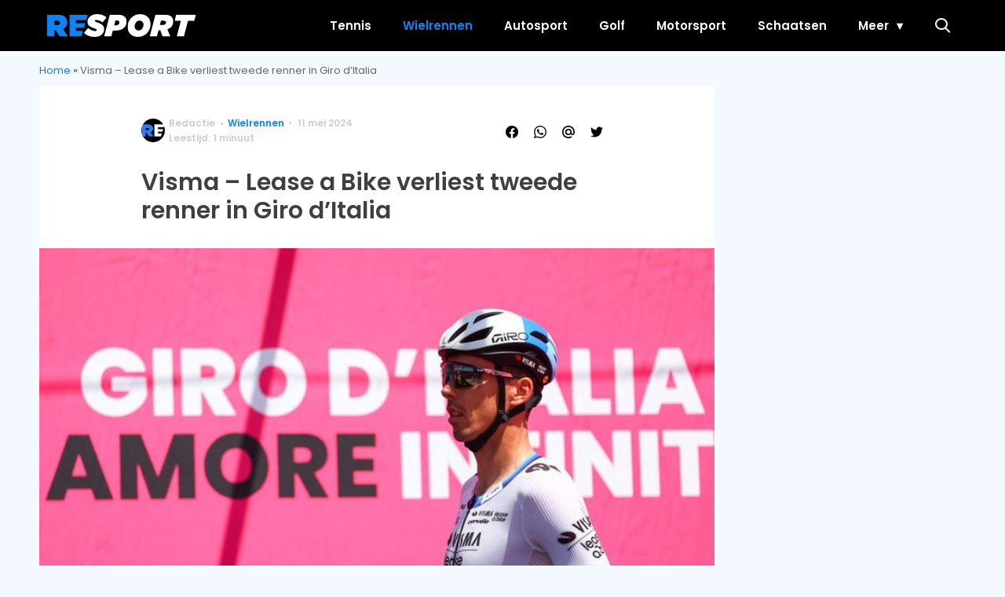

--- FILE ---
content_type: text/html; charset=UTF-8
request_url: https://resport.nl/2024/05/laporte-verlaat-giro-wegens-val/
body_size: 18983
content:
<!doctype html>
<html lang="nl-NL" class="no-js">
    <head>
      <meta charset="utf-8">
      <meta http-equiv="X-UA-Compatible" content="IE=edge">
      <meta name="viewport" content="width=device-width, initial-scale=1">
      
   <script type="text/javascript">window.gdprAppliesGlobally=true;
(function(){function n(){if(!window.frames.__cmpLocator){if(document.body&&document.body.firstChild){var e=document.body;var t=document.createElement("iframe");t.style.display="none";t.name="__cmpLocator";t.title="cmpLocator";e.insertBefore(t,e.firstChild)}else{setTimeout(n,5)}}}function e(e,t,n){if(typeof n!=="function"){return}
if(!window.__cmpBuffer){window.__cmpBuffer=[]}if(e==="ping"){n({gdprAppliesGlobally:window.gdprAppliesGlobally,cmpLoaded:false},true)}else{window.__cmpBuffer.push({command:e,parameter:t,callback:n})}}e.stub=true;function t(r){if(!window.__cmp||window.__cmp.stub!==true){return}if(!r.data){return}var a=typeof r.data==="string";var e;try{e=a?JSON.parse(r.data):r.data}catch(t){return}if(e.__cmpCall){var o=e.__cmpCall;window.__cmp(o.command,o.parameter,function(e,t){var n={__cmpReturn:{returnValue:e,success:t,callId:o.callId}};r.source.postMessage(a?JSON.stringify(n):n,"*")})}}if(typeof window.__cmp!=="function"){window.__cmp=e;if(window.addEventListener){window.addEventListener("message",t,false)}else{window.attachEvent("onmessage",t)}}n()})();(function(e){var t=document.createElement("script");t.id="spcloader";t.type="text/javascript";t.async=true;t.src="https://sdk.privacy-center.org/"+e+"/loader.js?target="+document.location.hostname;t.charset="utf-8";var n=document.getElementsByTagName("script")[0];
n.parentNode.insertBefore(t,n)})("11ef8ac9-6270-4d5e-8b99-8d6a5bd60059");console.log('Didomi cookiewall');


window.didomiOnReady = window.didomiOnReady || [];
window.didomiOnReady.push(function (Didomi) {
    window.tc_vars = {

      // Add Didomi variables
      didomiGDPRApplies: window.didomiState.didomiGDPRApplies,
      didomiIABConsent: window.didomiState.didomiIABConsent,
      didomiVendorsConsent: window.didomiState.didomiVendorsConsent,
      didomiVendorsConsentUnknown: window.didomiState.didomiVendorsConsentUnknown,
      didomiVendorsConsentDenied: window.didomiState.didomiVendorsConsentDenied,
      didomiPurposesConsent: window.didomiState.didomiPurposesConsent,
      didomiPurposesConsentUnknown: window.didomiState.didomiPurposesConsentUnknown,
      didomiPurposesConsentDenied: window.didomiState.didomiPurposesConsentDenied,
      didomiExperimentId: window.didomiState.didomiExperimentId,
      didomiExperimentUserGroup: window.didomiState.didomiExperimentUserGroup,
    };
    if(tc_vars.didomiPurposesConsent != ''){
        console.log( 'cookiewall okay');
        consentLevel = 3;
        loadAllScripts();
      }
});

window.didomiEventListeners = window.didomiEventListeners || [];
  window.didomiEventListeners.push({
    event: 'notice.clickagree',
    listener: function () {
      console.log('clicked agree');
      consentLevel =3;
      loadAllScripts();
      return false;
    }
  });
  window.didomiEventListeners.push({
    event: 'preferences.clickagreetoall',
    listener: function () {
        console.log('clicked agree');
        consentLevel =3;
        loadAllScripts();
        return false;
    }
  });
  window.didomiEventListeners.push({
    event: 'preferences.clicksavechoices',
    listener: function () {
        console.log('clicked agree');
        consentLevel = 3;
        loadAllScripts();
        return false;
    }
  });

function loadAllScripts(){
    console.log('start loading all scripts 2.19');
    console.log(tc_vars.didomiPurposesConsentDenied);


    var deniedConsent = tc_vars.didomiPurposesConsentDenied;
    if(deniedConsent.indexOf('cookies') == -1){

      //SETTING VARIABLES
      var wpk_tags = dataLayer[0].Tags;
      if (wpk_tags != undefined) {
        var wpk_tags_array = wpk_tags.split(',');
      }else{
        var wpk_tags_array = [];
      }

      var sales_keywords = dataLayer[0].sales_keywords;
 	    if(sales_keywords == undefined){
    	   sales_keywords= '';
  	  }else{
      	sales_keywords = sales_keywords.replace(/_/g, '');
      	sales_keywords = sales_keywords.replace(/&/g, '_');
      	sales_keywords = sales_keywords.replace(/&amp;/g, '_');
  	  }

      if (typeof dataLayer[0].Site !== 'undefined') {
        var site_name = dataLayer[0].Site.toLowerCase();
      }else{
        var site_name = '';
      }


      site_name = site_name.split(".");

      //SETTING VARIABLES


		var script = document.createElement("script");
		script.src = "https://shared.mediahuis.be/cxense/cxense.resport.min.js";
    script.type = "didomi/javascript";
    script.setAttribute('data-vendor','iab:412');

    console.log('ads: '+deniedConsent.indexOf('create_ads_profile'));
    console.log('content: '+deniedConsent.indexOf('select_personalized_content'));

    if(deniedConsent.indexOf('create_ads_profile') < 0  && deniedConsent.indexOf('select_personalized_content') < 0){
		  document.head.appendChild(script);
      console.log('load cxense!!!');

    }else{
      console.log('NOT load cxense!!');
    }

    if (dataLayer[0].show_banners == 1) {
      //
console.log('fillSlots');
      setTimeout(function(){ fillSlots(); }, 1000);



    }


    if(deniedConsent.indexOf('social_media') < 0){

      var y = document.getElementsByClassName("social-media-no-consent-box");
      var i;
      for (i = 0; i < y.length; i++) {
        y[i].style.display = "none";
      }




      var x_fb_post = document.getElementsByClassName("fb-post-no-consent");

      while(x_fb_post.length > 0) {
        x_fb_post[0].className = "fb-post";
      }

      var x_fb_video = document.getElementsByClassName("fb-video-no-consent");
      var i;
      while(x_fb_video.length > 0) {
        x_fb_video[0].className = "fb-video";
      }

      var x_twitter = document.getElementsByClassName("twitter-tweet-no-consent");
      while(x_twitter.length > 0) {
        x_twitter[0].className = "twitter-tweet";
      }




        var xi = document.getElementsByClassName("instagram-media-no-consent");
        while(xi.length > 0) {
          xi[0].className = "instagram-media";
        }







       var script = document.createElement("script");
      script.src = "https://platform.twitter.com/widgets.js";
      document.head.appendChild(script);


      var script = document.createElement("script");
      script.src = "https://www.instagram.com/embed.js";
      document.head.appendChild(script);

      var script = document.createElement("script");
      script.innerHTML = "window.instgrm.Embeds.process();";
   document.head.appendChild(script);



      var script = document.createElement("script");
      script.src = "https://connect.facebook.net/nl_NL/sdk.js#xfbml=1&amp;version=v8.0";




      var facebookDiv = document.createElement('script');
    			facebookDiv.innerHTML =`window.fbAsyncInit = function() {FB.init({ xfbml      : true, version    : 'v5.0' });}; `;
    			document.head.appendChild(facebookDiv);


   		var my_awesome_script = document.createElement('script');
					my_awesome_script.setAttribute('src','https://connect.facebook.net/en_US/sdk.js');
    			my_awesome_script.async = 'true';
    			my_awesome_script.defer = 'true';
          document.head.appendChild(my_awesome_script);


    }

  }
}



if (navigator.userAgent.toLowerCase().indexOf('cxensebot') != -1) {



    loadAllScripts();



}
</script>









     <link rel="preconnect" href="https://fonts.gstatic.com" crossorigin>
  <link rel="manifest" href="/wp-json/app/manifest">
  <link rel="preload" href="https://resport.nl/wp-content/themes/fw3-resport/fonts/wpk.ttf?6dnb4w" as="font" crossorigin="anonymous">
  <link rel="license" href="https://www.mediahuis.nl/algemene-voorwaarden/gebruikersvoorwaarden-uitgaven/general-terms-of-use-for-mediahuis-publications/">
  <meta name="dcterms.rights" content="Mediahuis Nederland B.V." />
      <meta name="theme-color" content="#0f82f4">
        <script>
    document.documentElement.className=document.documentElement.className.replace(/\bno-js\b/,"js");var window_width=Math.max(document.documentElement.clientWidth,window.innerWidth||0),isApple=/ipad|iphone|ipod/i.test(navigator.userAgent.toLowerCase()),isIphone=/iphone/i.test(navigator.userAgent.toLowerCase()),isAndroid=/android/i.test(navigator.userAgent.toLowerCase()),isMsie=/msie|windows/i.test(navigator.userAgent.toLowerCase()),isEdge=/edge/i.test(navigator.userAgent.toLowerCase());if(isApple)document.documentElement.className+=" apple",isIphone&&(document.documentElement.className+=" iphone");else if(isAndroid)document.documentElement.className+=" android";else if(isEdge)document.documentElement.className+=" edge";else if(isMsie){document.documentElement.className+=" msie";var isTen=/msie\ 10.0/i.test(navigator.userAgent.toLowerCase());isTen&&(document.documentElement.className+=" msie10");var isChrome=/chrome/i.test(navigator.userAgent.toLowerCase());isChrome&&(document.documentElement.className+=" mschrome");var isOld=/msie\ 9.0/i.test(navigator.userAgent.toLowerCase());isOld&&(document.documentElement.className+=" msieold");var isTooOld=/msie 8.0|msie 7.0|msie 6.0/i.test(navigator.userAgent.toLowerCase());isTooOld&&(document.documentElement.className+=" noooooo")}
  </script>

  <meta name='robots' content='index, follow, max-image-preview:large, max-snippet:-1, max-video-preview:-1' />

	<!-- This site is optimized with the Yoast SEO Premium plugin v23.8 (Yoast SEO v23.8) - https://yoast.com/wordpress/plugins/seo/ -->
	<title>Visma - Lease a Bike verliest tweede renner in Giro d&#039;Italia</title>
	<meta name="description" content="Visma - Lease a Bike verliest met Christophe Laporte tweede renner in de Giro, na eerdere valpartij van Robert Gesink. Laporte niet voldoende hersteld na val." />
	<link rel="canonical" href="https://resport.nl/2024/05/laporte-verlaat-giro-wegens-val/" />
	<meta property="og:locale" content="nl_NL" />
	<meta property="og:type" content="article" />
	<meta property="og:title" content="Wielerploeg Visma verliest tweede renner in Giro door valpartij" />
	<meta property="og:description" content="Visma - Lease a Bike verliest met Christophe Laporte tweede renner in de Giro, na eerdere valpartij van Robert Gesink. Laporte niet voldoende hersteld na val." />
	<meta property="og:url" content="https://resport.nl/2024/05/laporte-verlaat-giro-wegens-val/" />
	<meta property="og:site_name" content="Resport" />
	<meta property="article:publisher" content="https://www.facebook.com/people/Resport/100064731140572/" />
	<meta property="article:published_time" content="2024-05-11T10:13:41+00:00" />
	<meta property="article:modified_time" content="2024-05-11T10:17:11+00:00" />
	<meta property="og:image" content="https://resport.nl/wp-content/uploads/2024/05/ANP-497566848.jpg" />
	<meta property="og:image:width" content="1920" />
	<meta property="og:image:height" content="1280" />
	<meta property="og:image:type" content="image/jpeg" />
	<meta name="author" content="Redactie" />
	<meta name="twitter:card" content="summary_large_image" />
	<meta name="twitter:title" content="Visma - Lease a Bike verliest tweede renner in Giro d&#039;Italia" />
	<meta name="twitter:creator" content="@resport_nl" />
	<meta name="twitter:site" content="@resport_nl" />
	<meta name="twitter:label1" content="Geschreven door" />
	<meta name="twitter:data1" content="Redactie" />
	<meta name="twitter:label2" content="Geschatte leestijd" />
	<meta name="twitter:data2" content="1 minuut" />
	<script type="application/ld+json" class="yoast-schema-graph">{"@context":"https://schema.org","@graph":[{"@type":"NewsArticle","@id":"https://resport.nl/2024/05/laporte-verlaat-giro-wegens-val/#article","isPartOf":{"@id":"https://resport.nl/2024/05/laporte-verlaat-giro-wegens-val/"},"author":{"name":"Redactie","@id":"https://resport.nl/#/schema/person/e9b07fb7477c7dc368183a309bdcf25f"},"headline":"Visma &#8211; Lease a Bike verliest tweede renner in Giro d&#8217;Italia","datePublished":"2024-05-11T10:13:41+00:00","dateModified":"2024-05-11T10:17:11+00:00","mainEntityOfPage":{"@id":"https://resport.nl/2024/05/laporte-verlaat-giro-wegens-val/"},"wordCount":168,"publisher":{"@id":"https://resport.nl/#organization"},"image":{"@id":"https://resport.nl/2024/05/laporte-verlaat-giro-wegens-val/#primaryimage"},"thumbnailUrl":"https://resport.nl/wp-content/uploads/2024/05/ANP-497566848.jpg","articleSection":["Wielrennen"],"inLanguage":"nl-NL","copyrightYear":"2024","copyrightHolder":{"@id":"https://resport.nl/#organization"}},{"@type":"WebPage","@id":"https://resport.nl/2024/05/laporte-verlaat-giro-wegens-val/","url":"https://resport.nl/2024/05/laporte-verlaat-giro-wegens-val/","name":"Visma - Lease a Bike verliest tweede renner in Giro d'Italia","isPartOf":{"@id":"https://resport.nl/#website"},"primaryImageOfPage":{"@id":"https://resport.nl/2024/05/laporte-verlaat-giro-wegens-val/#primaryimage"},"image":{"@id":"https://resport.nl/2024/05/laporte-verlaat-giro-wegens-val/#primaryimage"},"thumbnailUrl":"https://resport.nl/wp-content/uploads/2024/05/ANP-497566848.jpg","datePublished":"2024-05-11T10:13:41+00:00","dateModified":"2024-05-11T10:17:11+00:00","description":"Visma - Lease a Bike verliest met Christophe Laporte tweede renner in de Giro, na eerdere valpartij van Robert Gesink. Laporte niet voldoende hersteld na val.","breadcrumb":{"@id":"https://resport.nl/2024/05/laporte-verlaat-giro-wegens-val/#breadcrumb"},"inLanguage":"nl-NL","potentialAction":[{"@type":"ReadAction","target":["https://resport.nl/2024/05/laporte-verlaat-giro-wegens-val/"]}]},{"@type":"ImageObject","inLanguage":"nl-NL","@id":"https://resport.nl/2024/05/laporte-verlaat-giro-wegens-val/#primaryimage","url":"https://resport.nl/wp-content/uploads/2024/05/ANP-497566848.jpg","contentUrl":"https://resport.nl/wp-content/uploads/2024/05/ANP-497566848.jpg","width":1920,"height":1280,"caption":"Team Visma–Lease a Bike's French rider Christophe Laporte arrives to attend the signature ceremony ahead of the start of the stage 1 of the Giro d'Italia 2024 cycling race, 140 km between Venaria Reale and Torino on May 4, 2024. The 107th edition of the Giro d'Italia, with a total of 3400,8 km, departs from Veneria Reale near Turin on May 4, 2024 and will finish in Rome on May 26, 2024. Luca Bettini / AFP"},{"@type":"BreadcrumbList","@id":"https://resport.nl/2024/05/laporte-verlaat-giro-wegens-val/#breadcrumb","itemListElement":[{"@type":"ListItem","position":1,"name":"Home","item":"https://resport.nl/"},{"@type":"ListItem","position":2,"name":"Visma &#8211; Lease a Bike verliest tweede renner in Giro d&#8217;Italia"}]},{"@type":"WebSite","@id":"https://resport.nl/#website","url":"https://resport.nl/","name":"Resport","description":"","publisher":{"@id":"https://resport.nl/#organization"},"potentialAction":[{"@type":"SearchAction","target":{"@type":"EntryPoint","urlTemplate":"https://resport.nl/?s={search_term_string}"},"query-input":{"@type":"PropertyValueSpecification","valueRequired":true,"valueName":"search_term_string"}}],"inLanguage":"nl-NL"},{"@type":"Organization","@id":"https://resport.nl/#organization","name":"Resport","alternateName":"Resport","url":"https://resport.nl/","logo":{"@type":"ImageObject","inLanguage":"nl-NL","@id":"https://resport.nl/#/schema/logo/image/","url":"https://resport.nl/wp-content/uploads/2023/06/cropped-resport-favicon-duotone.png","contentUrl":"https://resport.nl/wp-content/uploads/2023/06/cropped-resport-favicon-duotone.png","width":512,"height":512,"caption":"Resport"},"image":{"@id":"https://resport.nl/#/schema/logo/image/"},"sameAs":["https://www.facebook.com/people/Resport/100064731140572/","https://x.com/resport_nl"]},{"@type":"Person","@id":"https://resport.nl/#/schema/person/e9b07fb7477c7dc368183a309bdcf25f","name":"Redactie","url":"https://resport.nl/author/redactie/"}]}</script>
	<!-- / Yoast SEO Premium plugin. -->


<link rel='dns-prefetch' href='//ajax.googleapis.com' />
<link rel='dns-prefetch' href='//fonts.googleapis.com' />
        <script>
          dataLayer = [{
          'show_banners': 1,
          'Author':'Redactie',
          'Pubdate':'2024/05/11',
          'Categories': 'Wielrennen',
          'Tags':'',
          'Site':'Resport',
          'Type':'post',
          'Socialshares':0,
          'Words':155,
          'PostID':22466,
          'sales_keywords': 'Sports',
          'cs_fpid': '0'

          }];
        </script>

        <meta name="cXenseParse:mhu-article_author" content="Redactie" />
        <meta name="cXenseParse:mhu-article_ispaidcontent" content="false" />
                        <meta name="cXenseParse:Taxonomy" content="Wielrennen" />


    <link rel="alternate" title="oEmbed (JSON)" type="application/json+oembed" href="https://resport.nl/wp-json/oembed/1.0/embed?url=https%3A%2F%2Fresport.nl%2F2024%2F05%2Flaporte-verlaat-giro-wegens-val%2F" />
<link rel="alternate" title="oEmbed (XML)" type="text/xml+oembed" href="https://resport.nl/wp-json/oembed/1.0/embed?url=https%3A%2F%2Fresport.nl%2F2024%2F05%2Flaporte-verlaat-giro-wegens-val%2F&#038;format=xml" />
<style id='wp-img-auto-sizes-contain-inline-css' type='text/css'>
img:is([sizes=auto i],[sizes^="auto," i]){contain-intrinsic-size:3000px 1500px}
/*# sourceURL=wp-img-auto-sizes-contain-inline-css */
</style>
<style id='classic-theme-styles-inline-css' type='text/css'>
/*! This file is auto-generated */
.wp-block-button__link{color:#fff;background-color:#32373c;border-radius:9999px;box-shadow:none;text-decoration:none;padding:calc(.667em + 2px) calc(1.333em + 2px);font-size:1.125em}.wp-block-file__button{background:#32373c;color:#fff;text-decoration:none}
/*# sourceURL=/wp-includes/css/classic-themes.min.css */
</style>
<link rel='stylesheet' id='fw3-styles-css' href='https://resport.nl/wp-content/themes/fw3-resport/css/resport.css?ver=3.5.13-33-gef0eea0' type='text/css' media='all' />
<link rel='stylesheet' id='google-fonts-css' href='https://fonts.googleapis.com/css?family=Poppins:400,400i,500,600,600i&#038;display=swap' type='text/css' media='all' />
<script type="text/javascript" src="https://resport.nl/wp-content/plugins/wpo365-login/apps/dist/pintra-redirect.js?ver=37.2" id="pintraredirectjs-js" async></script>
<link rel="icon" href="https://resport.nl/wp-content/uploads/2023/06/cropped-resport-favicon-duotone-32x32.png" sizes="32x32" />
<link rel="icon" href="https://resport.nl/wp-content/uploads/2023/06/cropped-resport-favicon-duotone-192x192.png" sizes="192x192" />
<link rel="apple-touch-icon" href="https://resport.nl/wp-content/uploads/2023/06/cropped-resport-favicon-duotone-180x180.png" />
<meta name="msapplication-TileImage" content="https://resport.nl/wp-content/uploads/2023/06/cropped-resport-favicon-duotone-270x270.png" />
		<style type="text/css" id="wp-custom-css">
			body .article__content p:first-of-type {font-weight:normal !important;}


.yoast-table-of-contents ul {
  padding: 2rem;
  background-color: #f7f7f7;
}
.yoast-table-of-contents ul li, .yoast-table-of-contents ul li ul {
  padding: 0;
	margin-top: 0;
}
.yoast-table-of-contents ul li::marker {
	color: #000;
}		</style>
		      <script async id="ebx" src="//applets.ebxcdn.com/ebx.js"></script>
    <style id='global-styles-inline-css' type='text/css'>
:root{--wp--preset--aspect-ratio--square: 1;--wp--preset--aspect-ratio--4-3: 4/3;--wp--preset--aspect-ratio--3-4: 3/4;--wp--preset--aspect-ratio--3-2: 3/2;--wp--preset--aspect-ratio--2-3: 2/3;--wp--preset--aspect-ratio--16-9: 16/9;--wp--preset--aspect-ratio--9-16: 9/16;--wp--preset--color--black: #000000;--wp--preset--color--cyan-bluish-gray: #abb8c3;--wp--preset--color--white: #ffffff;--wp--preset--color--pale-pink: #f78da7;--wp--preset--color--vivid-red: #cf2e2e;--wp--preset--color--luminous-vivid-orange: #ff6900;--wp--preset--color--luminous-vivid-amber: #fcb900;--wp--preset--color--light-green-cyan: #7bdcb5;--wp--preset--color--vivid-green-cyan: #00d084;--wp--preset--color--pale-cyan-blue: #8ed1fc;--wp--preset--color--vivid-cyan-blue: #0693e3;--wp--preset--color--vivid-purple: #9b51e0;--wp--preset--gradient--vivid-cyan-blue-to-vivid-purple: linear-gradient(135deg,rgb(6,147,227) 0%,rgb(155,81,224) 100%);--wp--preset--gradient--light-green-cyan-to-vivid-green-cyan: linear-gradient(135deg,rgb(122,220,180) 0%,rgb(0,208,130) 100%);--wp--preset--gradient--luminous-vivid-amber-to-luminous-vivid-orange: linear-gradient(135deg,rgb(252,185,0) 0%,rgb(255,105,0) 100%);--wp--preset--gradient--luminous-vivid-orange-to-vivid-red: linear-gradient(135deg,rgb(255,105,0) 0%,rgb(207,46,46) 100%);--wp--preset--gradient--very-light-gray-to-cyan-bluish-gray: linear-gradient(135deg,rgb(238,238,238) 0%,rgb(169,184,195) 100%);--wp--preset--gradient--cool-to-warm-spectrum: linear-gradient(135deg,rgb(74,234,220) 0%,rgb(151,120,209) 20%,rgb(207,42,186) 40%,rgb(238,44,130) 60%,rgb(251,105,98) 80%,rgb(254,248,76) 100%);--wp--preset--gradient--blush-light-purple: linear-gradient(135deg,rgb(255,206,236) 0%,rgb(152,150,240) 100%);--wp--preset--gradient--blush-bordeaux: linear-gradient(135deg,rgb(254,205,165) 0%,rgb(254,45,45) 50%,rgb(107,0,62) 100%);--wp--preset--gradient--luminous-dusk: linear-gradient(135deg,rgb(255,203,112) 0%,rgb(199,81,192) 50%,rgb(65,88,208) 100%);--wp--preset--gradient--pale-ocean: linear-gradient(135deg,rgb(255,245,203) 0%,rgb(182,227,212) 50%,rgb(51,167,181) 100%);--wp--preset--gradient--electric-grass: linear-gradient(135deg,rgb(202,248,128) 0%,rgb(113,206,126) 100%);--wp--preset--gradient--midnight: linear-gradient(135deg,rgb(2,3,129) 0%,rgb(40,116,252) 100%);--wp--preset--font-size--small: 13px;--wp--preset--font-size--medium: 20px;--wp--preset--font-size--large: 36px;--wp--preset--font-size--x-large: 42px;--wp--preset--spacing--20: 0.44rem;--wp--preset--spacing--30: 0.67rem;--wp--preset--spacing--40: 1rem;--wp--preset--spacing--50: 1.5rem;--wp--preset--spacing--60: 2.25rem;--wp--preset--spacing--70: 3.38rem;--wp--preset--spacing--80: 5.06rem;--wp--preset--shadow--natural: 6px 6px 9px rgba(0, 0, 0, 0.2);--wp--preset--shadow--deep: 12px 12px 50px rgba(0, 0, 0, 0.4);--wp--preset--shadow--sharp: 6px 6px 0px rgba(0, 0, 0, 0.2);--wp--preset--shadow--outlined: 6px 6px 0px -3px rgb(255, 255, 255), 6px 6px rgb(0, 0, 0);--wp--preset--shadow--crisp: 6px 6px 0px rgb(0, 0, 0);}:where(.is-layout-flex){gap: 0.5em;}:where(.is-layout-grid){gap: 0.5em;}body .is-layout-flex{display: flex;}.is-layout-flex{flex-wrap: wrap;align-items: center;}.is-layout-flex > :is(*, div){margin: 0;}body .is-layout-grid{display: grid;}.is-layout-grid > :is(*, div){margin: 0;}:where(.wp-block-columns.is-layout-flex){gap: 2em;}:where(.wp-block-columns.is-layout-grid){gap: 2em;}:where(.wp-block-post-template.is-layout-flex){gap: 1.25em;}:where(.wp-block-post-template.is-layout-grid){gap: 1.25em;}.has-black-color{color: var(--wp--preset--color--black) !important;}.has-cyan-bluish-gray-color{color: var(--wp--preset--color--cyan-bluish-gray) !important;}.has-white-color{color: var(--wp--preset--color--white) !important;}.has-pale-pink-color{color: var(--wp--preset--color--pale-pink) !important;}.has-vivid-red-color{color: var(--wp--preset--color--vivid-red) !important;}.has-luminous-vivid-orange-color{color: var(--wp--preset--color--luminous-vivid-orange) !important;}.has-luminous-vivid-amber-color{color: var(--wp--preset--color--luminous-vivid-amber) !important;}.has-light-green-cyan-color{color: var(--wp--preset--color--light-green-cyan) !important;}.has-vivid-green-cyan-color{color: var(--wp--preset--color--vivid-green-cyan) !important;}.has-pale-cyan-blue-color{color: var(--wp--preset--color--pale-cyan-blue) !important;}.has-vivid-cyan-blue-color{color: var(--wp--preset--color--vivid-cyan-blue) !important;}.has-vivid-purple-color{color: var(--wp--preset--color--vivid-purple) !important;}.has-black-background-color{background-color: var(--wp--preset--color--black) !important;}.has-cyan-bluish-gray-background-color{background-color: var(--wp--preset--color--cyan-bluish-gray) !important;}.has-white-background-color{background-color: var(--wp--preset--color--white) !important;}.has-pale-pink-background-color{background-color: var(--wp--preset--color--pale-pink) !important;}.has-vivid-red-background-color{background-color: var(--wp--preset--color--vivid-red) !important;}.has-luminous-vivid-orange-background-color{background-color: var(--wp--preset--color--luminous-vivid-orange) !important;}.has-luminous-vivid-amber-background-color{background-color: var(--wp--preset--color--luminous-vivid-amber) !important;}.has-light-green-cyan-background-color{background-color: var(--wp--preset--color--light-green-cyan) !important;}.has-vivid-green-cyan-background-color{background-color: var(--wp--preset--color--vivid-green-cyan) !important;}.has-pale-cyan-blue-background-color{background-color: var(--wp--preset--color--pale-cyan-blue) !important;}.has-vivid-cyan-blue-background-color{background-color: var(--wp--preset--color--vivid-cyan-blue) !important;}.has-vivid-purple-background-color{background-color: var(--wp--preset--color--vivid-purple) !important;}.has-black-border-color{border-color: var(--wp--preset--color--black) !important;}.has-cyan-bluish-gray-border-color{border-color: var(--wp--preset--color--cyan-bluish-gray) !important;}.has-white-border-color{border-color: var(--wp--preset--color--white) !important;}.has-pale-pink-border-color{border-color: var(--wp--preset--color--pale-pink) !important;}.has-vivid-red-border-color{border-color: var(--wp--preset--color--vivid-red) !important;}.has-luminous-vivid-orange-border-color{border-color: var(--wp--preset--color--luminous-vivid-orange) !important;}.has-luminous-vivid-amber-border-color{border-color: var(--wp--preset--color--luminous-vivid-amber) !important;}.has-light-green-cyan-border-color{border-color: var(--wp--preset--color--light-green-cyan) !important;}.has-vivid-green-cyan-border-color{border-color: var(--wp--preset--color--vivid-green-cyan) !important;}.has-pale-cyan-blue-border-color{border-color: var(--wp--preset--color--pale-cyan-blue) !important;}.has-vivid-cyan-blue-border-color{border-color: var(--wp--preset--color--vivid-cyan-blue) !important;}.has-vivid-purple-border-color{border-color: var(--wp--preset--color--vivid-purple) !important;}.has-vivid-cyan-blue-to-vivid-purple-gradient-background{background: var(--wp--preset--gradient--vivid-cyan-blue-to-vivid-purple) !important;}.has-light-green-cyan-to-vivid-green-cyan-gradient-background{background: var(--wp--preset--gradient--light-green-cyan-to-vivid-green-cyan) !important;}.has-luminous-vivid-amber-to-luminous-vivid-orange-gradient-background{background: var(--wp--preset--gradient--luminous-vivid-amber-to-luminous-vivid-orange) !important;}.has-luminous-vivid-orange-to-vivid-red-gradient-background{background: var(--wp--preset--gradient--luminous-vivid-orange-to-vivid-red) !important;}.has-very-light-gray-to-cyan-bluish-gray-gradient-background{background: var(--wp--preset--gradient--very-light-gray-to-cyan-bluish-gray) !important;}.has-cool-to-warm-spectrum-gradient-background{background: var(--wp--preset--gradient--cool-to-warm-spectrum) !important;}.has-blush-light-purple-gradient-background{background: var(--wp--preset--gradient--blush-light-purple) !important;}.has-blush-bordeaux-gradient-background{background: var(--wp--preset--gradient--blush-bordeaux) !important;}.has-luminous-dusk-gradient-background{background: var(--wp--preset--gradient--luminous-dusk) !important;}.has-pale-ocean-gradient-background{background: var(--wp--preset--gradient--pale-ocean) !important;}.has-electric-grass-gradient-background{background: var(--wp--preset--gradient--electric-grass) !important;}.has-midnight-gradient-background{background: var(--wp--preset--gradient--midnight) !important;}.has-small-font-size{font-size: var(--wp--preset--font-size--small) !important;}.has-medium-font-size{font-size: var(--wp--preset--font-size--medium) !important;}.has-large-font-size{font-size: var(--wp--preset--font-size--large) !important;}.has-x-large-font-size{font-size: var(--wp--preset--font-size--x-large) !important;}
/*# sourceURL=global-styles-inline-css */
</style>
</head>
    <body class="wp-singular post-template-default single single-post postid-22466 single-format-standard wp-custom-logo wp-theme-fw3-resport light-theme no-dark-mode" data-type="single">
    <script>
        const currentTheme = document.cookie.match('(^|;)\\s*fw3-theme\\s*=\\s*([^;]+)')?.pop() || '';
        const noDarkMode = document.body.classList.contains("no-dark-mode");
        const darkModeMobileOnly = document.body.classList.contains("dark-mode-mobile-only");
        let isMobile = window.matchMedia("(any-pointer:coarse) and (max-width: 766px)").matches;
        if (!noDarkMode && ((darkModeMobileOnly && isMobile) || !darkModeMobileOnly)) {
          if (currentTheme == "dark") {
            if (document.body.classList.contains("light-theme")) document.body.classList.remove("light-theme");
            if (!document.body.classList.contains("dark-theme")) document.body.classList.add("dark-theme");
          } else if (currentTheme == "light") {
            if (document.body.classList.contains("dark-theme")) document.body.classList.remove("dark-theme");
            if (!document.body.classList.contains("light-theme")) document.body.classList.add("light-theme");
          }
        }
      </script>
    <!-- Google Tag Manager -->
<noscript><iframe src="//www.googletagmanager.com/ns.html?id=GTM-NTGKQTX9"
height="0" width="0" style="display:none;visibility:hidden"></iframe></noscript>
<script>(function(w,d,s,l,i){w[l]=w[l]||[];w[l].push({'gtm.start':
new Date().getTime(),event:'gtm.js'});var f=d.getElementsByTagName(s)[0],
j=d.createElement(s),dl=l!='dataLayer'?'&l='+l:'';j.async=true;j.src=
'//www.googletagmanager.com/gtm.js?id='+i+dl;f.parentNode.insertBefore(j,f);
})(window,document,'script','dataLayer','GTM-NTGKQTX9');</script>
<!-- End Google Tag Manager -->
    <div class="header-container">
      <div class="header-holder">
        <header id="masthead" class="header" role="banner">
          <div class="logo logo__header"><a href="https://resport.nl" data-component-name="header-logo" data-link-type="image"><img src="https://resport.nl/wp-content/uploads/2023/06/resport-logo.svg" alt="Resport" class="logo"></a></div>
                    <div class="search-btn"
          data-component-name="search" data-link-type="button" data-action="open"><i class="icon-search"></i></div>
          <div class="mobile-menu-btn open"><i class="icon-menu"
          data-component-name="nav" data-link-type="button" data-action="open"></i></div>
        </header>
        <div class="overlay"></div>
<nav class="nav " role="navigation" aria-label="Resport Hoofdmenu">
    <div class="nav__header">
        <a href="https://resport.nl" data-component-name="header-logo" data-link-type="image"><img src="https://resport.nl/wp-content/uploads/2023/06/resport-logo.svg" alt="Resport" class="logo"></a>        <div class="mobile-menu-btn close"><i class="icon-close"></i></div>
    </div>
    <ul id="menu-hoofdmenu" class="menu"><li id="menu-item-1532" class="menu-item menu-item-type-taxonomy menu-item-object-category menu-item-1532"><a href="https://resport.nl/tennis/" data-component-name="nav" data-position="header" data-link-type="navitem" data-link-uri="https://resport.nl/tennis/">Tennis</a></li>
<li id="menu-item-1533" class="menu-item menu-item-type-taxonomy menu-item-object-category current-post-ancestor current-menu-parent current-post-parent menu-item-1533"><a href="https://resport.nl/wielrennen/" data-component-name="nav" data-position="header" data-link-type="navitem" data-link-uri="https://resport.nl/wielrennen/">Wielrennen</a></li>
<li id="menu-item-1534" class="menu-item menu-item-type-taxonomy menu-item-object-category menu-item-1534"><a href="https://resport.nl/autosport/" data-component-name="nav" data-position="header" data-link-type="navitem" data-link-uri="https://resport.nl/autosport/">Autosport</a></li>
<li id="menu-item-1537" class="menu-item menu-item-type-taxonomy menu-item-object-category menu-item-1537"><a href="https://resport.nl/golf/" data-component-name="nav" data-position="header" data-link-type="navitem" data-link-uri="https://resport.nl/golf/">Golf</a></li>
<li id="menu-item-1535" class="menu-item menu-item-type-taxonomy menu-item-object-category menu-item-1535"><a href="https://resport.nl/motorsport/" data-component-name="nav" data-position="header" data-link-type="navitem" data-link-uri="https://resport.nl/motorsport/">Motorsport</a></li>
<li id="menu-item-1538" class="menu-item menu-item-type-taxonomy menu-item-object-category menu-item-1538"><a href="https://resport.nl/schaatsen/" data-component-name="nav" data-position="header" data-link-type="navitem" data-link-uri="https://resport.nl/schaatsen/">Schaatsen</a></li>
<li id="menu-item-1539" class="menu-item menu-item-type-custom menu-item-object-custom menu-item-has-children menu-item-1539"><a data-component-name="nav" data-position="header" data-link-type="navitem">Meer</a><button class="sub-menu-toggle" role="button"></button>
<ul class="sub-menu">
	<li id="menu-item-1540" class="menu-item menu-item-type-taxonomy menu-item-object-category menu-item-1540"><a href="https://resport.nl/darten/" data-component-name="nav" data-position="header" data-link-type="navitem" data-link-uri="https://resport.nl/darten/">Darten</a></li>
	<li id="menu-item-1541" class="menu-item menu-item-type-taxonomy menu-item-object-category menu-item-1541"><a href="https://resport.nl/hockey/" data-component-name="nav" data-position="header" data-link-type="navitem" data-link-uri="https://resport.nl/hockey/">Hockey</a></li>
	<li id="menu-item-1542" class="menu-item menu-item-type-taxonomy menu-item-object-category menu-item-1542"><a href="https://resport.nl/roeien/" data-component-name="nav" data-position="header" data-link-type="navitem" data-link-uri="https://resport.nl/roeien/">Roeien</a></li>
	<li id="menu-item-1544" class="menu-item menu-item-type-taxonomy menu-item-object-category menu-item-1544"><a href="https://resport.nl/volleybal/" data-component-name="nav" data-position="header" data-link-type="navitem" data-link-uri="https://resport.nl/volleybal/">Volleybal</a></li>
	<li id="menu-item-1545" class="menu-item menu-item-type-taxonomy menu-item-object-category menu-item-1545"><a href="https://resport.nl/zwemmen/" data-component-name="nav" data-position="header" data-link-type="navitem" data-link-uri="https://resport.nl/zwemmen/">Zwemmen</a></li>
</ul>
</li>
</ul>    <div class="nav__footer">
        <ul class="socialmenu">
          <li class="socialmenu__item">
          <a href="https://www.facebook.com/people/Resport/100064731140572/" target="_blank" data-component-name="social" data-link-title="Facebook" data-link-type="button" data-link-uri="https://www.facebook.com/people/Resport/100064731140572/"><span class="socialmenu__item-text">Facebook</span><i class="icon-facebook"></i></a>
      </li>
                    <li class="socialmenu__item">
        <a href="https://twitter.com/@resport_nl" target="_blank" data-component-name="social" data-link-title="Twitter" data-link-type="button" data-link-uri="https://twitter.com/@resport_nl"><span class="socialmenu__item-text">Twitter</span><i class="icon-twitter"></i></a>
    </li>
            </ul>
    </div>
</nav>
      </div>
    </div>
    <div class="search search__header">
      <div class="search--container">
    <i class="icon-search"></i>
    <form method="get" action="https://resport.nl">
        <input class="search-string" placeholder="Waar ben je naar op zoek" onfocus="this.placeholder = ''" onblur="this.placeholder = &quot;&quot;" name="s" id="s">
        <button class="button submit"
        data-component-name="search" data-link-type="button" data-searchterm=""></button>
    </form>
    <div class="empty-btn"><i class="icon-close2" data-component-name="search" data-link-type="button" data-action="close"></i></div>
</div>
    </div>
	
<div class="reading-time-wrapper"><progress class="reading-time-indicator" value="0" max="0"></progress></div>

<div id="breadcrumbs" class="container container--breadcrumbs"><span><span><a href="https://resport.nl/">Home</a></span> » <span class="breadcrumb_last" aria-current="page">Visma &#8211; Lease a Bike verliest tweede renner in Giro d&#8217;Italia</span></span></div>


<div id="primary" class="content-area content-area--columns">
  <main id="main" class="" role="main">
      <article class="single article__content has--featured-image"
      data-id="22466"
      data-type="post"
      data-format=""
      data-url="https://resport.nl/2024/05/laporte-verlaat-giro-wegens-val/">

        <div class="meta">
    <div class="meta__image">
      <a href="https://resport.nl/author/redactie/" data-component-name="meta" data-link-type="button" data-link-title="Redactie"><img src="https://resport.nl/wp-content/uploads/2023/06/cropped-resport-favicon-duotone-150x150.png" alt="Redactie" class="meta__author-image"></a>    </div>
    <div class="meta__content">
      <span class="meta__author">
        <a href="https://resport.nl/author/redactie/" class="meta__author-link" data-component-name="meta" data-link-type="button" data-link-title="Redactie" data-link-uri="https://resport.nl/author/redactie/">Redactie</a>      </span>
      <span data-nosnippet class="meta__category">
        <a href="https://resport.nl/wielrennen/" class="list__meta-category-link" data-component-name="meta" data-link-type="button" data-link-title="Wielrennen" data-link-uri="https://resport.nl/wielrennen/">Wielrennen</a>      </span>
      <span data-nosnippet class="meta__date">
        11 mei 2024<span class="meta__time">,&nbsp;<time datetime="2024-05-11T12:13:41+02:00" class="time">12:13</time></span>      </span>
            <div class="meta__reading-time">
        Leestijd: 1 minuut      </div>
    </div>
  </div>

      <div><div class="social-share social-share--top"><span class="social-share__text">Deel dit artikel:</span>
      <a href="https://www.facebook.com/sharer.php?u=https://resport.nl/2024/05/laporte-verlaat-giro-wegens-val/?utm_medium=social%26utm_source=Facebook%26utm_campaign=sharebutton&t=Visma &#8211; Lease a Bike verliest tweede renner in Giro d&#8217;Italia" target="_blank">
        <svg width="24" height="24" role="img" viewBox="0 0 24 24" xmlns="https://www.w3.org/2000/svg">
          <path d="M24 12.073c0-6.627-5.373-12-12-12s-12 5.373-12 12c0 5.99 4.388 10.954 10.125 11.854v-8.385H7.078v-3.47h3.047V9.43c0-3.007 1.792-4.669 4.533-4.669 1.312 0 2.686.235 2.686.235v2.953H15.83c-1.491 0-1.956.925-1.956 1.874v2.25h3.328l-.532 3.47h-2.796v8.385C19.612 23.027 24 18.062 24 12.073z"/>
        </svg><span class="social-share__name">Share</span></a>
      <a href="whatsapp://send?text=https://resport.nl/2024/05/laporte-verlaat-giro-wegens-val/?utm_medium=social%26utm_source=WhatsApp%26utm_campaign=sharebutton - Visma &#8211; Lease a Bike verliest tweede renner in Giro d&#8217;Italia" data-action-"/share/whatsapp/share">
        <svg width="24" height="24" role="img" viewBox="0 0 24 24" xmlns="https://www.w3.org/2000/svg">
          <path d="M17.472 14.382c-.297-.149-1.758-.867-2.03-.967-.273-.099-.471-.148-.67.15-.197.297-.767.966-.94 1.164-.173.199-.347.223-.644.075-.297-.15-1.255-.463-2.39-1.475-.883-.788-1.48-1.761-1.653-2.059-.173-.297-.018-.458.13-.606.134-.133.298-.347.446-.52.149-.174.198-.298.298-.497.099-.198.05-.371-.025-.52-.075-.149-.669-1.612-.916-2.207-.242-.579-.487-.5-.669-.51-.173-.008-.371-.01-.57-.01-.198 0-.52.074-.792.372-.272.297-1.04 1.016-1.04 2.479 0 1.462 1.065 2.875 1.213 3.074.149.198 2.096 3.2 5.077 4.487.709.306 1.262.489 1.694.625.712.227 1.36.195 1.871.118.571-.085 1.758-.719 2.006-1.413.248-.694.248-1.289.173-1.413-.074-.124-.272-.198-.57-.347m-5.421 7.403h-.004a9.87 9.87 0 01-5.031-1.378l-.361-.214-3.741.982.998-3.648-.235-.374a9.86 9.86 0 01-1.51-5.26c.001-5.45 4.436-9.884 9.888-9.884 2.64 0 5.122 1.03 6.988 2.898a9.825 9.825 0 012.893 6.994c-.003 5.45-4.437 9.884-9.885 9.884m8.413-18.297A11.815 11.815 0 0012.05 0C5.495 0 .16 5.335.157 11.892c0 2.096.547 4.142 1.588 5.945L.057 24l6.305-1.654a11.882 11.882 0 005.683 1.448h.005c6.554 0 11.89-5.335 11.893-11.893a11.821 11.821 0 00-3.48-8.413Z"/>
        </svg><span class="social-share__name">App</span></a>
      <a href="/cdn-cgi/l/email-protection#[base64]">
        <svg width="24" height="24 role="img" viewBox="0 0 24 24" xmlns="https://www.w3.org/2000/svg">
          <path d="M15.61 12c0 1.99-1.62 3.61-3.61 3.61-1.99 0-3.61-1.62-3.61-3.61 0-1.99 1.62-3.61 3.61-3.61 1.99 0 3.61 1.62 3.61 3.61M12 0C5.383 0 0 5.383 0 12s5.383 12 12 12c2.424 0 4.761-.722 6.76-2.087l.034-.024-1.617-1.879-.027.017A9.494 9.494 0 0 1 12 21.54c-5.26 0-9.54-4.28-9.54-9.54 0-5.26 4.28-9.54 9.54-9.54 5.26 0 9.54 4.28 9.54 9.54a9.63 9.63 0 0 1-.225 2.05c-.301 1.239-1.169 1.618-1.82 1.568-.654-.053-1.42-.52-1.426-1.661V12A6.076 6.076 0 0 0 12 5.93 6.076 6.076 0 0 0 5.93 12 6.076 6.076 0 0 0 12 18.07a6.02 6.02 0 0 0 4.3-1.792 3.9 3.9 0 0 0 3.32 1.805c.874 0 1.74-.292 2.437-.821.719-.547 1.256-1.336 1.553-2.285.047-.154.135-.504.135-.507l.002-.013c.175-.76.253-1.52.253-2.457 0-6.617-5.383-12-12-12"/>
        </svg><span class="social-share__name">Mail</span></a>
      <a href="https://twitter.com/share?text=Visma &#8211; Lease a Bike verliest tweede renner in Giro d&#8217;Italia&url=https://resport.nl/2024/05/laporte-verlaat-giro-wegens-val/?utm_medium=social%26utm_source=Twitter%26utm_campaign=sharebutton" target="_blank">
        <svg width="24" height="24" role="img" viewBox="0 0 24 24" xmlns="https://www.w3.org/2000/svg">
          <path d="M23.953 4.57a10 10 0 01-2.825.775 4.958 4.958 0 002.163-2.723c-.951.555-2.005.959-3.127 1.184a4.92 4.92 0 00-8.384 4.482C7.69 8.095 4.067 6.13 1.64 3.162a4.822 4.822 0 00-.666 2.475c0 1.71.87 3.213 2.188 4.096a4.904 4.904 0 01-2.228-.616v.06a4.923 4.923 0 003.946 4.827 4.996 4.996 0 01-2.212.085 4.936 4.936 0 004.604 3.417 9.867 9.867 0 01-6.102 2.105c-.39 0-.779-.023-1.17-.067a13.995 13.995 0 007.557 2.209c9.053 0 13.998-7.496 13.998-13.985 0-.21 0-.42-.015-.63A9.935 9.935 0 0024 4.59z"/>
        </svg><span class="social-share__name">Tweet</span>
      </a></div></div>
      <h1 class="article__title">Visma &#8211; Lease a Bike verliest tweede renner in Giro d&#8217;Italia</h1>
            <figure class="featured-image featured-image--has-caption">
        <img
          class="featured-image__image"
          src="https://img.resport.nl/images/SDVxyB9guA76koPR1aO1QomLmts=/375x211/filters:quality(80):format(jpeg):background_color(fff)/https%3A%2F%2Fresport.nl%2Fwp-content%2Fuploads%2F2024%2F05%2FANP-497566848.jpg"
          srcset="https://img.resport.nl/images/SDVxyB9guA76koPR1aO1QomLmts=/375x211/filters:quality(80):format(jpeg):background_color(fff)/https%3A%2F%2Fresport.nl%2Fwp-content%2Fuploads%2F2024%2F05%2FANP-497566848.jpg 375w, https://img.resport.nl/images/52-1mYLskOypHQkq3jGSUkqeuwk=/750x422/filters:quality(80):format(jpeg):background_color(fff)/https%3A%2F%2Fresport.nl%2Fwp-content%2Fuploads%2F2024%2F05%2FANP-497566848.jpg 750w, https://img.resport.nl/images/cGDGyQJ2V3N0sdEMujtBAzStYvo=/768x432/filters:quality(80):format(jpeg):background_color(fff)/https%3A%2F%2Fresport.nl%2Fwp-content%2Fuploads%2F2024%2F05%2FANP-497566848.jpg 768w, https://img.resport.nl/images/sYK_6Q67JcIK-UzGi-CuROms1PI=/860x484/filters:quality(80):format(jpeg):background_color(fff)/https%3A%2F%2Fresport.nl%2Fwp-content%2Fuploads%2F2024%2F05%2FANP-497566848.jpg 860w, https://img.resport.nl/images/x5IME5SlVHnQu_EeQRn9lV4R1x0=/1536x864/filters:quality(80):format(jpeg):background_color(fff)/https%3A%2F%2Fresport.nl%2Fwp-content%2Fuploads%2F2024%2F05%2FANP-497566848.jpg 1536w, https://img.resport.nl/images/PCdGm30jFkf-TTEjdmonLrVfFOk=/1720x968/filters:quality(80):format(jpeg):background_color(fff)/https%3A%2F%2Fresport.nl%2Fwp-content%2Fuploads%2F2024%2F05%2FANP-497566848.jpg 1720w"
          width="375"
          height="211"
          sizes="(min-width: 767px) 720px, (min-width: 1180px) 860px, 100vw"
          alt="Team Visma–Lease a Bike's French rider Christophe Laporte arrives to attend the signature ceremony ahead of the start of the stage 1 of the Giro d'Italia 2024 cycling race, 140 km between Venaria Reale and Torino on May 4, 2024.
 The 107th edition of the Giro d'Italia, with a total of 3400,8 km, departs from Veneria Reale near Turin on May 4, 2024 and will finish in Rome on May 26, 2024.
Luca Bettini / AFP"
          loading="lazy" >
                <figcaption class="wp-caption-text">
                                <span class="source caption-source">ANP / AFP / Luca Bettini</span>
                  </figcaption>
              </figure>
    <p>Wielerploeg Visma &#8211; Lease a Bike heeft na Robert Gesink een tweede renner verloren in de Giro d&#8217;Italia. De Fransman Christophe Laporte gaat niet meer van start in de achtste etappe, een rit met een aankomst bergop in Prati di Tivo. Laporte is niet voldoende hersteld van een val in de vijfde etappe.</p>
<p>&#8220;Helaas moeten we melden dat Christophe Laporte vandaag niet start. Hij is nog steeds niet voldoende hersteld van zijn val in de vijfde rit. In overleg met het team is besloten de nodige rust te nemen&#8221;, meldt de Nederlandse wielerploeg op X.</p>
<p>Laporte (31) ging onderuit nadat hij door een put in de weg uit balans was geraakt. Het duurde even voordat de Europees kampioen weer op de fiets zat. Hij was vooral meegegaan naar de Giro om Olav Kooij in de sprints te ondersteunen.</p>
<p>Gesink viel al in de eerste rit en kwam bij de tweede etappe niet meer aan de start.<br />
<aside class="frame-block"><div class="frame-block__container frame-block__container--emoji"><span class="frame-block__emoji">💻</span><h3 class="frame-block__title">Dit artikel is gemaakt met behulp van AI</h3><div class="frame-block__content"><p>Resport is een <a href="https://resport.nl/over/" target="_blank">experimentele website</a> van Mediahuis Nederland die onderzoekt hoe generatieve AI en journalistiek elkaar kunnen versterken.</p>
<p>Dit artikel is gebaseerd op berichtgeving van het ANP. GPT4 is gebruikt om de kop, metatags, url, categorieën, belangrijke personen en social-koppen te genereren en/of labelen. </p></div></div></aside></p>
        <div class="article-feedback">
          <p class="article-feedback__text">
            <a href="/cdn-cgi/l/email-protection#[base64]" data-component-name="article-feedback" data-link-type="article-link" data-link-title="Visma &#8211; Lease a Bike verliest tweede renner in Giro d&#8217;Italia" data-link-uri="https://resport.nl/2024/05/laporte-verlaat-giro-wegens-val/" class="article-feedback__link">Foutje gezien? Mail ons. Wij zijn je dankbaar.</a>
          </p>
        </div>
      <p class="article__source"><span class="article__source-item">ANP</span></p><div class="article__navigation article__navigation--fixed">
    <div class="pagination pagination--left">
        <a href="https://resport.nl/2024/05/bredewold-wint-tweede-etappe-itzulia-women/" rel="next"><i class="icon-arrow-left"></i>Vorige</a>            </div>
        <div class="pagination pagination--right">
        <a href="https://resport.nl/2024/05/nuggets-herpakken-zich-tegen-timberwolves/" rel="prev">Volgende<i class="icon-arrow-right"></i></a>            </div>
</div>

    </article>

    
    
  </main>

  <aside id="aside-single">
  <div class="aside-wrap">
    <div id="sticky" class="">
    </div>

    
  </div>
</aside>

</div>

<div class="block">
<div class="block__content"><div class="list-plain-wrap">
<div class="list-wrap">
  <div class="list list--plain list-1">
    <div class="list__header">
      <h2 class="list__header-title">Ook interessant</h2>
    </div>
      <ul class="list__items">
                    <li class="list__item">
              <a href="https://resport.nl/2026/01/hoogland-skips-europese-kampioenschappen-wielrennen-2024/?utm_source=article_related_posts" class="list__link"
              data-component-name="list-related" data-link-type="listitem" data-link-position="1" data-link-title="Hoogland slaat opnieuw EK baanwielrennen over voor WK in Shanghai" data-link-uri="https://resport.nl/2026/01/hoogland-skips-europese-kampioenschappen-wielrennen-2024/">
                <div class="list__media">
                  <div class="list__media-wrap">
                                        <picture>
                      <source media="(min-width: 1180px)" srcset="https://img.resport.nl/images/nH3dBO8hgigRduSBp0uUrmdULPI=/252x142/filters:quality(80):format(jpeg):background_color(fff)/https%3A%2F%2Fresport.nl%2Fwp-content%2Fuploads%2F2026%2F01%2FANP-540017461.jpg 1x, https://img.resport.nl/images/nH3dBO8hgigRduSBp0uUrmdULPI=/252x142/filters:quality(80):format(jpeg):background_color(fff)/https%3A%2F%2Fresport.nl%2Fwp-content%2Fuploads%2F2026%2F01%2FANP-540017461.jpg 2x">
                      <source media="(min-width: 767px)" srcset="https://img.resport.nl/images/y8GZURj6ff8EsD91d5gmiJWqk7Q=/162x92/filters:quality(80):format(jpeg):background_color(fff)/https%3A%2F%2Fresport.nl%2Fwp-content%2Fuploads%2F2026%2F01%2FANP-540017461.jpg 1x, https://img.resport.nl/images/y8GZURj6ff8EsD91d5gmiJWqk7Q=/162x92/filters:quality(80):format(jpeg):background_color(fff)/https%3A%2F%2Fresport.nl%2Fwp-content%2Fuploads%2F2026%2F01%2FANP-540017461.jpg 2x">
                      <source srcset="https://img.resport.nl/images/D5QIOZrskFxtG3C3BS6KlCBpi1c=/122x69/filters:quality(80):format(jpeg):background_color(fff)/https%3A%2F%2Fresport.nl%2Fwp-content%2Fuploads%2F2026%2F01%2FANP-540017461.jpg 1x, https://img.resport.nl/images/2ARuO_MXsmgu6KyFzRH8_LcWFek=/244x138/filters:quality(80):format(jpeg):background_color(fff)/https%3A%2F%2Fresport.nl%2Fwp-content%2Fuploads%2F2026%2F01%2FANP-540017461.jpg 2x">
                      <img src="https://img.resport.nl/images/D5QIOZrskFxtG3C3BS6KlCBpi1c=/122x69/filters:quality(80):format(jpeg):background_color(fff)/https%3A%2F%2Fresport.nl%2Fwp-content%2Fuploads%2F2026%2F01%2FANP-540017461.jpg" alt="Netherlands' #166 Jeffrey Hoogland celebrates after winning the men's team sprint final during the 2025 UCI Track World Championships at the Peñalolen Velodrome, in Santiago, on October 22, 2025. 
Javier TORRES / AFP" loading="lazy" class="list__image">
                    </picture>
                  </div>
                </div>
                <div class="list__content">
                  <p class="list__meta">
                                        <span class="list__meta-category">
                      Wielrennen                    </span>
                    <span class="list__meta-date ">
                      <span class="day">Gisteren</span><span class="meta__time meta__time--show">,&nbsp;<time datetime="2026-01-22T12:34:28+01:00" class="time">12:34</time></span>                    </span>
                                      </p>
                  <h3 class="list__title">Hoogland slaat opnieuw EK baanwielrennen over voor WK in Shanghai</h3>
                </div>
              </a>
                          </li>
                                    <li class="list__item">
              <a href="https://resport.nl/2026/01/australier-vine-wint-etappe-tour-down-under/?utm_source=article_related_posts" class="list__link"
              data-component-name="list-related" data-link-type="listitem" data-link-position="2" data-link-title="Jay Vine pakt leidersplaats in Tour Down Under na winst tweede etappe" data-link-uri="https://resport.nl/2026/01/australier-vine-wint-etappe-tour-down-under/">
                <div class="list__media">
                  <div class="list__media-wrap">
                                        <picture>
                      <source media="(min-width: 1180px)" srcset="https://img.resport.nl/images/Mw8DyHkwC3oIiOvsDBp4aRXYjfc=/252x142/filters:quality(80):format(jpeg):background_color(fff)/https%3A%2F%2Fresport.nl%2Fwp-content%2Fuploads%2F2026%2F01%2FANP-548211633.jpg 1x, https://img.resport.nl/images/Mw8DyHkwC3oIiOvsDBp4aRXYjfc=/252x142/filters:quality(80):format(jpeg):background_color(fff)/https%3A%2F%2Fresport.nl%2Fwp-content%2Fuploads%2F2026%2F01%2FANP-548211633.jpg 2x">
                      <source media="(min-width: 767px)" srcset="https://img.resport.nl/images/X0HcVnq4k4RxbhDl_RVkGCuhl4M=/162x92/filters:quality(80):format(jpeg):background_color(fff)/https%3A%2F%2Fresport.nl%2Fwp-content%2Fuploads%2F2026%2F01%2FANP-548211633.jpg 1x, https://img.resport.nl/images/X0HcVnq4k4RxbhDl_RVkGCuhl4M=/162x92/filters:quality(80):format(jpeg):background_color(fff)/https%3A%2F%2Fresport.nl%2Fwp-content%2Fuploads%2F2026%2F01%2FANP-548211633.jpg 2x">
                      <source srcset="https://img.resport.nl/images/Y1uBL2Et5F_D0o8YH0IYz1RfUvc=/122x69/filters:quality(80):format(jpeg):background_color(fff)/https%3A%2F%2Fresport.nl%2Fwp-content%2Fuploads%2F2026%2F01%2FANP-548211633.jpg 1x, https://img.resport.nl/images/22ircFdphL6vh4Kdn1_zfVGzdC4=/244x138/filters:quality(80):format(jpeg):background_color(fff)/https%3A%2F%2Fresport.nl%2Fwp-content%2Fuploads%2F2026%2F01%2FANP-548211633.jpg 2x">
                      <img src="https://img.resport.nl/images/Y1uBL2Et5F_D0o8YH0IYz1RfUvc=/122x69/filters:quality(80):format(jpeg):background_color(fff)/https%3A%2F%2Fresport.nl%2Fwp-content%2Fuploads%2F2026%2F01%2FANP-548211633.jpg" alt="epa12669553 Jay Vine (L) of UAE celebrates victory with team mate Jhonatan Narvaez in second place during stage 2, Norwood to Uraidla, 148.1km of the 2026 Men's Tour Down Under professional road bicycle race in Adelaide, Australia, 22 January 2026.  EPA/MATT TURNER EDITORIAL USE ONLY AUSTRALIA AND NEW ZEALAND OUT" loading="lazy" class="list__image">
                    </picture>
                  </div>
                </div>
                <div class="list__content">
                  <p class="list__meta">
                                        <span class="list__meta-category">
                      Wielrennen                    </span>
                    <span class="list__meta-date ">
                      <span class="day">Gisteren</span><span class="meta__time meta__time--show">,&nbsp;<time datetime="2026-01-22T08:37:28+01:00" class="time">08:37</time></span>                    </span>
                                      </p>
                  <h3 class="list__title">Jay Vine pakt leidersplaats in Tour Down Under na winst tweede etappe</h3>
                </div>
              </a>
                          </li>
                                    <li class="list__item">
              <a href="https://resport.nl/2026/01/tobias-lund-andresen-wint-etappe-down-under/?utm_source=article_related_posts" class="list__link"
              data-component-name="list-related" data-link-type="listitem" data-link-position="3" data-link-title="Lund Andresen wint eerste Tour Down Under etappe, Van Poppel net buiten podium" data-link-uri="https://resport.nl/2026/01/tobias-lund-andresen-wint-etappe-down-under/">
                <div class="list__media">
                  <div class="list__media-wrap">
                                        <picture>
                      <source media="(min-width: 1180px)" srcset="https://img.resport.nl/images/QXieXw5BoJR8X6DUD30GFhD4B1o=/252x142/filters:quality(80):format(jpeg):background_color(fff)/https%3A%2F%2Fresport.nl%2Fwp-content%2Fuploads%2F2026%2F01%2FANP-548130677.jpg 1x, https://img.resport.nl/images/QXieXw5BoJR8X6DUD30GFhD4B1o=/252x142/filters:quality(80):format(jpeg):background_color(fff)/https%3A%2F%2Fresport.nl%2Fwp-content%2Fuploads%2F2026%2F01%2FANP-548130677.jpg 2x">
                      <source media="(min-width: 767px)" srcset="https://img.resport.nl/images/HQjg70m58U-Usb-wsJtiwGseuqc=/162x92/filters:quality(80):format(jpeg):background_color(fff)/https%3A%2F%2Fresport.nl%2Fwp-content%2Fuploads%2F2026%2F01%2FANP-548130677.jpg 1x, https://img.resport.nl/images/HQjg70m58U-Usb-wsJtiwGseuqc=/162x92/filters:quality(80):format(jpeg):background_color(fff)/https%3A%2F%2Fresport.nl%2Fwp-content%2Fuploads%2F2026%2F01%2FANP-548130677.jpg 2x">
                      <source srcset="https://img.resport.nl/images/k-ZgenFw8vd2Fu_XjbuaketZnT0=/122x69/filters:quality(80):format(jpeg):background_color(fff)/https%3A%2F%2Fresport.nl%2Fwp-content%2Fuploads%2F2026%2F01%2FANP-548130677.jpg 1x, https://img.resport.nl/images/Rd73iaLamkoGaSZmntZOPWeHT9c=/244x138/filters:quality(80):format(jpeg):background_color(fff)/https%3A%2F%2Fresport.nl%2Fwp-content%2Fuploads%2F2026%2F01%2FANP-548130677.jpg 2x">
                      <img src="https://img.resport.nl/images/k-ZgenFw8vd2Fu_XjbuaketZnT0=/122x69/filters:quality(80):format(jpeg):background_color(fff)/https%3A%2F%2Fresport.nl%2Fwp-content%2Fuploads%2F2026%2F01%2FANP-548130677.jpg" alt="epa12666347 Tobias Lund Andresen of Decathlon CMA CGM Team celebrates winning Stage 1, a 120.6-kilometer race from Tanunda to Tanunda, at the Tour Down Under cycling race in Adelaide, Australia, 21 January 2026.  EPA/MATT TURNER EDITORIAL USE ONLY AUSTRALIA AND NEW ZEALAND OUT" loading="lazy" class="list__image">
                    </picture>
                  </div>
                </div>
                <div class="list__content">
                  <p class="list__meta">
                                        <span class="list__meta-category">
                      Wielrennen                    </span>
                    <span class="list__meta-date ">
                      21 januari 2026<span class="meta__time">,&nbsp;<time datetime="2026-01-21T09:26:27+01:00" class="time">09:26</time></span>                    </span>
                                      </p>
                  <h3 class="list__title">Lund Andresen wint eerste Tour Down Under etappe, Van Poppel net buiten podium</h3>
                </div>
              </a>
                          </li>
                                    <li class="list__item">
              <a href="https://resport.nl/2026/01/watson-wint-proloog-tour-down-under/?utm_source=article_related_posts" class="list__link"
              data-component-name="list-related" data-link-type="listitem" data-link-position="4" data-link-title="Watson zegeviert in proloog Tour Down Under, Zijlaard beste Nederlander" data-link-uri="https://resport.nl/2026/01/watson-wint-proloog-tour-down-under/">
                <div class="list__media">
                  <div class="list__media-wrap">
                                        <picture>
                      <source media="(min-width: 1180px)" srcset="https://img.resport.nl/images/_KsZKgW4i0M-MV4RrYOIZnkg0_w=/252x142/filters:quality(80):format(jpeg):background_color(fff)/https%3A%2F%2Fresport.nl%2Fwp-content%2Fuploads%2F2026%2F01%2FANP-525579146.jpg 1x, https://img.resport.nl/images/_KsZKgW4i0M-MV4RrYOIZnkg0_w=/252x142/filters:quality(80):format(jpeg):background_color(fff)/https%3A%2F%2Fresport.nl%2Fwp-content%2Fuploads%2F2026%2F01%2FANP-525579146.jpg 2x">
                      <source media="(min-width: 767px)" srcset="https://img.resport.nl/images/Wo2n4Ehi965hIWMn8CxLfyOGo6o=/162x92/filters:quality(80):format(jpeg):background_color(fff)/https%3A%2F%2Fresport.nl%2Fwp-content%2Fuploads%2F2026%2F01%2FANP-525579146.jpg 1x, https://img.resport.nl/images/Wo2n4Ehi965hIWMn8CxLfyOGo6o=/162x92/filters:quality(80):format(jpeg):background_color(fff)/https%3A%2F%2Fresport.nl%2Fwp-content%2Fuploads%2F2026%2F01%2FANP-525579146.jpg 2x">
                      <source srcset="https://img.resport.nl/images/PVBYwUxB85SlnOgcG7nFKVerJ9M=/122x69/filters:quality(80):format(jpeg):background_color(fff)/https%3A%2F%2Fresport.nl%2Fwp-content%2Fuploads%2F2026%2F01%2FANP-525579146.jpg 1x, https://img.resport.nl/images/OsWcKr2uax5DKOD877CTTeBpRyE=/244x138/filters:quality(80):format(jpeg):background_color(fff)/https%3A%2F%2Fresport.nl%2Fwp-content%2Fuploads%2F2026%2F01%2FANP-525579146.jpg 2x">
                      <img src="https://img.resport.nl/images/PVBYwUxB85SlnOgcG7nFKVerJ9M=/122x69/filters:quality(80):format(jpeg):background_color(fff)/https%3A%2F%2Fresport.nl%2Fwp-content%2Fuploads%2F2026%2F01%2FANP-525579146.jpg" alt="epa12062845 Samuel Watson from Britain of team Ineos Grenadiers competes in the Prologue of the Tour de Romandie cycling tour over 3.44km from Saint-Imier to Saint-Imier, Switzerland, 29 April 2025.  EPA/LAURENT GILLIERON" loading="lazy" class="list__image">
                    </picture>
                  </div>
                </div>
                <div class="list__content">
                  <p class="list__meta">
                                        <span class="list__meta-category">
                      Wielrennen                    </span>
                    <span class="list__meta-date ">
                      20 januari 2026<span class="meta__time">,&nbsp;<time datetime="2026-01-20T11:48:42+01:00" class="time">11:48</time></span>                    </span>
                                      </p>
                  <h3 class="list__title">Watson zegeviert in proloog Tour Down Under, Zijlaard beste Nederlander</h3>
                </div>
              </a>
                          </li>
                                    <li class="list__item">
              <a href="https://resport.nl/2026/01/pepijn-veenings-wint-25e-strandrace-egmond/?utm_source=article_related_posts" class="list__link"
              data-component-name="list-related" data-link-type="listitem" data-link-position="5" data-link-title="Pepijn Veenings verrast en wint 25e strandrace Egmond-Pier-Egmond" data-link-uri="https://resport.nl/2026/01/pepijn-veenings-wint-25e-strandrace-egmond/">
                <div class="list__media">
                  <div class="list__media-wrap">
                                        <picture>
                      <source media="(min-width: 1180px)" srcset="https://img.resport.nl/images/09-iqKapltDoviMcaycn5u7EqdE=/252x142/filters:quality(80):format(jpeg):background_color(fff)/https%3A%2F%2Fresport.nl%2Fwp-content%2Fuploads%2F2026%2F01%2FANP-546919591.jpg 1x, https://img.resport.nl/images/09-iqKapltDoviMcaycn5u7EqdE=/252x142/filters:quality(80):format(jpeg):background_color(fff)/https%3A%2F%2Fresport.nl%2Fwp-content%2Fuploads%2F2026%2F01%2FANP-546919591.jpg 2x">
                      <source media="(min-width: 767px)" srcset="https://img.resport.nl/images/nG4NS86O3rktTj5Nl2XMsrWyh9U=/162x92/filters:quality(80):format(jpeg):background_color(fff)/https%3A%2F%2Fresport.nl%2Fwp-content%2Fuploads%2F2026%2F01%2FANP-546919591.jpg 1x, https://img.resport.nl/images/nG4NS86O3rktTj5Nl2XMsrWyh9U=/162x92/filters:quality(80):format(jpeg):background_color(fff)/https%3A%2F%2Fresport.nl%2Fwp-content%2Fuploads%2F2026%2F01%2FANP-546919591.jpg 2x">
                      <source srcset="https://img.resport.nl/images/CjjHWwaAZHTiH_h5ZeiONVn8pA0=/122x69/filters:quality(80):format(jpeg):background_color(fff)/https%3A%2F%2Fresport.nl%2Fwp-content%2Fuploads%2F2026%2F01%2FANP-546919591.jpg 1x, https://img.resport.nl/images/9R_SL57XYA3GAdqR51cDEHcQlZ0=/244x138/filters:quality(80):format(jpeg):background_color(fff)/https%3A%2F%2Fresport.nl%2Fwp-content%2Fuploads%2F2026%2F01%2FANP-546919591.jpg 2x">
                      <img src="https://img.resport.nl/images/CjjHWwaAZHTiH_h5ZeiONVn8pA0=/122x69/filters:quality(80):format(jpeg):background_color(fff)/https%3A%2F%2Fresport.nl%2Fwp-content%2Fuploads%2F2026%2F01%2FANP-546919591.jpg" alt="CASTRICUM AAN ZEE - De kopgroepvan de vrouwen in actie op het strand tijdens de 25e editie van de GP Groot Egmond-Pier-Egmond strandrace. Vanaf de boulevard in Egmond aan Zee namen zo'n 3.300 fietsers deel aan deze klassieke race. OLAF KRAAK / ANP" loading="lazy" class="list__image">
                    </picture>
                  </div>
                </div>
                <div class="list__content">
                  <p class="list__meta">
                                        <span class="list__meta-category">
                      Wielrennen                    </span>
                    <span class="list__meta-date ">
                      10 januari 2026<span class="meta__time">,&nbsp;<time datetime="2026-01-10T15:06:33+01:00" class="time">15:06</time></span>                    </span>
                                      </p>
                  <h3 class="list__title">Pepijn Veenings verrast en wint 25e strandrace Egmond-Pier-Egmond</h3>
                </div>
              </a>
                          </li>
                                    <li class="list__item">
              <a href="https://resport.nl/2026/01/fabio-jakobsen-weer-een-nieuw-begin/?utm_source=article_related_posts" class="list__link"
              data-component-name="list-related" data-link-type="listitem" data-link-position="6" data-link-title="Wielrenner Fabio Jakobsen klaar voor nieuw begin na roerig sportjaar" data-link-uri="https://resport.nl/2026/01/fabio-jakobsen-weer-een-nieuw-begin/">
                <div class="list__media">
                  <div class="list__media-wrap">
                                        <picture>
                      <source media="(min-width: 1180px)" srcset="https://img.resport.nl/images/R8jo_ass1fOmjjPJT8_QeMj6GvY=/252x142/filters:quality(80):format(jpeg):background_color(fff)/https%3A%2F%2Fresport.nl%2Fwp-content%2Fuploads%2F2026%2F01%2FANP-521947461.jpg 1x, https://img.resport.nl/images/R8jo_ass1fOmjjPJT8_QeMj6GvY=/252x142/filters:quality(80):format(jpeg):background_color(fff)/https%3A%2F%2Fresport.nl%2Fwp-content%2Fuploads%2F2026%2F01%2FANP-521947461.jpg 2x">
                      <source media="(min-width: 767px)" srcset="https://img.resport.nl/images/XYQeGf5nkczH2fbrQ5gy7CDBlHs=/162x92/filters:quality(80):format(jpeg):background_color(fff)/https%3A%2F%2Fresport.nl%2Fwp-content%2Fuploads%2F2026%2F01%2FANP-521947461.jpg 1x, https://img.resport.nl/images/XYQeGf5nkczH2fbrQ5gy7CDBlHs=/162x92/filters:quality(80):format(jpeg):background_color(fff)/https%3A%2F%2Fresport.nl%2Fwp-content%2Fuploads%2F2026%2F01%2FANP-521947461.jpg 2x">
                      <source srcset="https://img.resport.nl/images/LKS7l_9pXj2Nw2yWf-QSH91btis=/122x69/filters:quality(80):format(jpeg):background_color(fff)/https%3A%2F%2Fresport.nl%2Fwp-content%2Fuploads%2F2026%2F01%2FANP-521947461.jpg 1x, https://img.resport.nl/images/SXHl5feiEY_qWY-ILPhxcPSQwbw=/244x138/filters:quality(80):format(jpeg):background_color(fff)/https%3A%2F%2Fresport.nl%2Fwp-content%2Fuploads%2F2026%2F01%2FANP-521947461.jpg 2x">
                      <img src="https://img.resport.nl/images/LKS7l_9pXj2Nw2yWf-QSH91btis=/122x69/filters:quality(80):format(jpeg):background_color(fff)/https%3A%2F%2Fresport.nl%2Fwp-content%2Fuploads%2F2026%2F01%2FANP-521947461.jpg" alt="epa11951015 Dutch rider Fabio Jakobsen of team Picnic before the start of the 1st stage of the Paris Nice cycling race over 156.1km from Le Perray-en-Yvelines  to Le Perray-en-Yvelines, France, 09 March 2025.  EPA/CHRISTOPHE PETIT TESSON" loading="lazy" class="list__image">
                    </picture>
                  </div>
                </div>
                <div class="list__content">
                  <p class="list__meta">
                                        <span class="list__meta-category">
                      Wielrennen                    </span>
                    <span class="list__meta-date ">
                      9 januari 2026<span class="meta__time">,&nbsp;<time datetime="2026-01-09T16:16:52+01:00" class="time">16:16</time></span>                    </span>
                                      </p>
                  <h3 class="list__title">Wielrenner Fabio Jakobsen klaar voor nieuw begin na roerig sportjaar</h3>
                </div>
              </a>
                          </li>
                                    <li class="list__item">
              <a href="https://resport.nl/2026/01/simon-yates-stopt-met-wielrennen/?utm_source=article_related_posts" class="list__link"
              data-component-name="list-related" data-link-type="listitem" data-link-position="7" data-link-title="Simon Yates, Giro-winaar en Tour etappewinnaar, beëindigt wielercarrière" data-link-uri="https://resport.nl/2026/01/simon-yates-stopt-met-wielrennen/">
                <div class="list__media">
                  <div class="list__media-wrap">
                                        <picture>
                      <source media="(min-width: 1180px)" srcset="https://img.resport.nl/images/3vdufiMJsE22C-ToA68qoKnPL-s=/252x142/filters:quality(80):format(jpeg):background_color(fff)/https%3A%2F%2Fresport.nl%2Fwp-content%2Fuploads%2F2026%2F01%2FANP-529122632.jpg 1x, https://img.resport.nl/images/3vdufiMJsE22C-ToA68qoKnPL-s=/252x142/filters:quality(80):format(jpeg):background_color(fff)/https%3A%2F%2Fresport.nl%2Fwp-content%2Fuploads%2F2026%2F01%2FANP-529122632.jpg 2x">
                      <source media="(min-width: 767px)" srcset="https://img.resport.nl/images/CUH7EJgSUdHJPhGe_FYCv-J2ZRM=/162x92/filters:quality(80):format(jpeg):background_color(fff)/https%3A%2F%2Fresport.nl%2Fwp-content%2Fuploads%2F2026%2F01%2FANP-529122632.jpg 1x, https://img.resport.nl/images/CUH7EJgSUdHJPhGe_FYCv-J2ZRM=/162x92/filters:quality(80):format(jpeg):background_color(fff)/https%3A%2F%2Fresport.nl%2Fwp-content%2Fuploads%2F2026%2F01%2FANP-529122632.jpg 2x">
                      <source srcset="https://img.resport.nl/images/5QrHeivGAQOfVjriqr-X_VC7-9w=/122x69/filters:quality(80):format(jpeg):background_color(fff)/https%3A%2F%2Fresport.nl%2Fwp-content%2Fuploads%2F2026%2F01%2FANP-529122632.jpg 1x, https://img.resport.nl/images/tHdWxKwHhQcf_H86tozFNXTwrgk=/244x138/filters:quality(80):format(jpeg):background_color(fff)/https%3A%2F%2Fresport.nl%2Fwp-content%2Fuploads%2F2026%2F01%2FANP-529122632.jpg 2x">
                      <img src="https://img.resport.nl/images/5QrHeivGAQOfVjriqr-X_VC7-9w=/122x69/filters:quality(80):format(jpeg):background_color(fff)/https%3A%2F%2Fresport.nl%2Fwp-content%2Fuploads%2F2026%2F01%2FANP-529122632.jpg" alt="Team Visma-Lease a Bike's British rider Simon Yates wearing the pink jersey of overall leader (Maglia Rosa) celebrates holding the Trofeo Senza Fine on the podium after the 21st and last stage and winning the 108th Giro d'Italia cycling race of 143kms from Rome to Rome on June 1, 2025. 
Luca Bettini / AFP" loading="lazy" class="list__image">
                    </picture>
                  </div>
                </div>
                <div class="list__content">
                  <p class="list__meta">
                                        <span class="list__meta-category">
                      Wielrennen                    </span>
                    <span class="list__meta-date ">
                      7 januari 2026<span class="meta__time">,&nbsp;<time datetime="2026-01-07T14:27:11+01:00" class="time">14:27</time></span>                    </span>
                                      </p>
                  <h3 class="list__title">Simon Yates, Giro-winaar en Tour etappewinnaar, beëindigt wielercarrière</h3>
                </div>
              </a>
                          </li>
                                    <li class="list__item">
              <a href="https://resport.nl/2026/01/tom-dumoulin-nieuwe-koersdirecteur-amstel-gold-race/?utm_source=article_related_posts" class="list__link"
              data-component-name="list-related" data-link-type="listitem" data-link-position="8" data-link-title="Tom Dumoulin wordt nieuwe koersdirecteur Amstel Gold Race" data-link-uri="https://resport.nl/2026/01/tom-dumoulin-nieuwe-koersdirecteur-amstel-gold-race/">
                <div class="list__media">
                  <div class="list__media-wrap">
                                        <picture>
                      <source media="(min-width: 1180px)" srcset="https://img.resport.nl/images/C5b-terxQRW5ZKvzBh-WdjCVZBo=/252x142/filters:quality(80):format(jpeg):background_color(fff)/https%3A%2F%2Fresport.nl%2Fwp-content%2Fuploads%2F2026%2F01%2FANP-467178789.jpg 1x, https://img.resport.nl/images/C5b-terxQRW5ZKvzBh-WdjCVZBo=/252x142/filters:quality(80):format(jpeg):background_color(fff)/https%3A%2F%2Fresport.nl%2Fwp-content%2Fuploads%2F2026%2F01%2FANP-467178789.jpg 2x">
                      <source media="(min-width: 767px)" srcset="https://img.resport.nl/images/dYvskRPs261I0prPU_JQSx72GA8=/162x92/filters:quality(80):format(jpeg):background_color(fff)/https%3A%2F%2Fresport.nl%2Fwp-content%2Fuploads%2F2026%2F01%2FANP-467178789.jpg 1x, https://img.resport.nl/images/dYvskRPs261I0prPU_JQSx72GA8=/162x92/filters:quality(80):format(jpeg):background_color(fff)/https%3A%2F%2Fresport.nl%2Fwp-content%2Fuploads%2F2026%2F01%2FANP-467178789.jpg 2x">
                      <source srcset="https://img.resport.nl/images/AxppvNxUoHxD9qiPJTlomd8cUeA=/122x69/filters:quality(80):format(jpeg):background_color(fff)/https%3A%2F%2Fresport.nl%2Fwp-content%2Fuploads%2F2026%2F01%2FANP-467178789.jpg 1x, https://img.resport.nl/images/dlw_rUXYWD3zmqypQSMCuOu-Gps=/244x138/filters:quality(80):format(jpeg):background_color(fff)/https%3A%2F%2Fresport.nl%2Fwp-content%2Fuploads%2F2026%2F01%2FANP-467178789.jpg 2x">
                      <img src="https://img.resport.nl/images/AxppvNxUoHxD9qiPJTlomd8cUeA=/122x69/filters:quality(80):format(jpeg):background_color(fff)/https%3A%2F%2Fresport.nl%2Fwp-content%2Fuploads%2F2026%2F01%2FANP-467178789.jpg" alt="VALKENBURG - Tom Dumoulin na de 57ste Amstel Gold Race 2023 op 16 april 2023 in Valkenburg, Nederland. ANP MARCEL VAN HOORN" loading="lazy" class="list__image">
                    </picture>
                  </div>
                </div>
                <div class="list__content">
                  <p class="list__meta">
                                        <span class="list__meta-category">
                      Wielrennen                    </span>
                    <span class="list__meta-date ">
                      7 januari 2026<span class="meta__time">,&nbsp;<time datetime="2026-01-07T11:28:38+01:00" class="time">11:28</time></span>                    </span>
                                      </p>
                  <h3 class="list__title">Tom Dumoulin wordt nieuwe koersdirecteur Amstel Gold Race</h3>
                </div>
              </a>
                          </li>
                                    <li class="list__item">
              <a href="https://resport.nl/2026/01/van-der-poel-wint-zesde-wereldbeker-zonhoven/?utm_source=article_related_posts" class="list__link"
              data-component-name="list-related" data-link-type="listitem" data-link-position="9" data-link-title="Van der Poel triomfeert voor zesde keer in wereldbekerveldrit Zonhoven" data-link-uri="https://resport.nl/2026/01/van-der-poel-wint-zesde-wereldbeker-zonhoven/">
                <div class="list__media">
                  <div class="list__media-wrap">
                                        <picture>
                      <source media="(min-width: 1180px)" srcset="https://img.resport.nl/images/cdM_6lKm-wrGu4V-__0W7RAi3is=/252x142/filters:quality(80):format(jpeg):background_color(fff)/https%3A%2F%2Fresport.nl%2Fwp-content%2Fuploads%2F2026%2F01%2FANP-546348075.jpg 1x, https://img.resport.nl/images/cdM_6lKm-wrGu4V-__0W7RAi3is=/252x142/filters:quality(80):format(jpeg):background_color(fff)/https%3A%2F%2Fresport.nl%2Fwp-content%2Fuploads%2F2026%2F01%2FANP-546348075.jpg 2x">
                      <source media="(min-width: 767px)" srcset="https://img.resport.nl/images/dYB6xygNx45awNmKPCjPKE3GP6M=/162x92/filters:quality(80):format(jpeg):background_color(fff)/https%3A%2F%2Fresport.nl%2Fwp-content%2Fuploads%2F2026%2F01%2FANP-546348075.jpg 1x, https://img.resport.nl/images/dYB6xygNx45awNmKPCjPKE3GP6M=/162x92/filters:quality(80):format(jpeg):background_color(fff)/https%3A%2F%2Fresport.nl%2Fwp-content%2Fuploads%2F2026%2F01%2FANP-546348075.jpg 2x">
                      <source srcset="https://img.resport.nl/images/l5TecywYhjXg_Bx8GwvJLAeQfkQ=/122x69/filters:quality(80):format(jpeg):background_color(fff)/https%3A%2F%2Fresport.nl%2Fwp-content%2Fuploads%2F2026%2F01%2FANP-546348075.jpg 1x, https://img.resport.nl/images/oIeO2ZIC3Rr5HWNb8iqasHTPlcQ=/244x138/filters:quality(80):format(jpeg):background_color(fff)/https%3A%2F%2Fresport.nl%2Fwp-content%2Fuploads%2F2026%2F01%2FANP-546348075.jpg 2x">
                      <img src="https://img.resport.nl/images/l5TecywYhjXg_Bx8GwvJLAeQfkQ=/122x69/filters:quality(80):format(jpeg):background_color(fff)/https%3A%2F%2Fresport.nl%2Fwp-content%2Fuploads%2F2026%2F01%2FANP-546348075.jpg" alt="Netherlands' Mathieu Van Der Poel competes in the men's elite race during stage 9 (out of 12) of the UCI Cyclo-Cross World Cup in Zonhoven, on January 4, 2026.
 
DAVID PINTENS / Belga / AFP" loading="lazy" class="list__image">
                    </picture>
                  </div>
                </div>
                <div class="list__content">
                  <p class="list__meta">
                                        <span class="list__meta-category">
                      Wielrennen                    </span>
                    <span class="list__meta-date ">
                      4 januari 2026<span class="meta__time">,&nbsp;<time datetime="2026-01-04T16:19:50+01:00" class="time">16:19</time></span>                    </span>
                                      </p>
                  <h3 class="list__title">Van der Poel triomfeert voor zesde keer in wereldbekerveldrit Zonhoven</h3>
                </div>
              </a>
                          </li>
                                    <li class="list__item">
              <a href="https://resport.nl/2026/01/joris-nieuwenhuis-derde-veldrit-gullegem/?utm_source=article_related_posts" class="list__link"
              data-component-name="list-related" data-link-type="listitem" data-link-position="10" data-link-title="Nieuwenhuis derde in modderige veldrit Gullegem, Vandeputte pakt winst" data-link-uri="https://resport.nl/2026/01/joris-nieuwenhuis-derde-veldrit-gullegem/">
                <div class="list__media">
                  <div class="list__media-wrap">
                                        <picture>
                      <source media="(min-width: 1180px)" srcset="https://img.resport.nl/images/SFAZwx64xy5vDoxQgA2I4a_xLNE=/252x142/filters:quality(80):format(jpeg):background_color(fff)/https%3A%2F%2Fresport.nl%2Fwp-content%2Fuploads%2F2026%2F01%2FANP-542176004.jpg 1x, https://img.resport.nl/images/SFAZwx64xy5vDoxQgA2I4a_xLNE=/252x142/filters:quality(80):format(jpeg):background_color(fff)/https%3A%2F%2Fresport.nl%2Fwp-content%2Fuploads%2F2026%2F01%2FANP-542176004.jpg 2x">
                      <source media="(min-width: 767px)" srcset="https://img.resport.nl/images/xlAZIJg52ol6OxlmLysXi5_xrsI=/162x92/filters:quality(80):format(jpeg):background_color(fff)/https%3A%2F%2Fresport.nl%2Fwp-content%2Fuploads%2F2026%2F01%2FANP-542176004.jpg 1x, https://img.resport.nl/images/xlAZIJg52ol6OxlmLysXi5_xrsI=/162x92/filters:quality(80):format(jpeg):background_color(fff)/https%3A%2F%2Fresport.nl%2Fwp-content%2Fuploads%2F2026%2F01%2FANP-542176004.jpg 2x">
                      <source srcset="https://img.resport.nl/images/Odl656NXM2BeveO3zCsUr-KweI0=/122x69/filters:quality(80):format(jpeg):background_color(fff)/https%3A%2F%2Fresport.nl%2Fwp-content%2Fuploads%2F2026%2F01%2FANP-542176004.jpg 1x, https://img.resport.nl/images/tLjVdWXdfaILWEcpjVzZ3WSCbQ4=/244x138/filters:quality(80):format(jpeg):background_color(fff)/https%3A%2F%2Fresport.nl%2Fwp-content%2Fuploads%2F2026%2F01%2FANP-542176004.jpg 2x">
                      <img src="https://img.resport.nl/images/Odl656NXM2BeveO3zCsUr-KweI0=/122x69/filters:quality(80):format(jpeg):background_color(fff)/https%3A%2F%2Fresport.nl%2Fwp-content%2Fuploads%2F2026%2F01%2FANP-542176004.jpg" alt="Dutch rider Joris Nieuwenhuis competes during the men's elite race at the Merksplas cyclocross event part of the Superprestige competition, in Merksplas, on November 15, 2025. 
JASPER JACOBS / Belga / AFP" loading="lazy" class="list__image">
                    </picture>
                  </div>
                </div>
                <div class="list__content">
                  <p class="list__meta">
                                        <span class="list__meta-category">
                      Wielrennen                    </span>
                    <span class="list__meta-date ">
                      3 januari 2026<span class="meta__time">,&nbsp;<time datetime="2026-01-03T16:32:10+01:00" class="time">16:32</time></span>                    </span>
                                      </p>
                  <h3 class="list__title">Nieuwenhuis derde in modderige veldrit Gullegem, Vandeputte pakt winst</h3>
                </div>
              </a>
                          </li>
                                    <li class="list__item">
              <a href="https://resport.nl/2026/01/van-der-poel-zevende-zege-veldritten/?utm_source=article_related_posts" class="list__link"
              data-component-name="list-related" data-link-type="listitem" data-link-position="11" data-link-title="Van der Poel boekt zevende zege in zevende veldrit bij Grote Prijs Sven Nys" data-link-uri="https://resport.nl/2026/01/van-der-poel-zevende-zege-veldritten/">
                <div class="list__media">
                  <div class="list__media-wrap">
                                        <picture>
                      <source media="(min-width: 1180px)" srcset="https://img.resport.nl/images/JYMZvtSKHrfwisK7sxhl4b0vfMA=/252x142/filters:quality(80):format(jpeg):background_color(fff)/https%3A%2F%2Fresport.nl%2Fwp-content%2Fuploads%2F2026%2F01%2FANP-545768828.jpg 1x, https://img.resport.nl/images/JYMZvtSKHrfwisK7sxhl4b0vfMA=/252x142/filters:quality(80):format(jpeg):background_color(fff)/https%3A%2F%2Fresport.nl%2Fwp-content%2Fuploads%2F2026%2F01%2FANP-545768828.jpg 2x">
                      <source media="(min-width: 767px)" srcset="https://img.resport.nl/images/EC7kn-1Gn06TtVZ2Jv9mIesWhIo=/162x92/filters:quality(80):format(jpeg):background_color(fff)/https%3A%2F%2Fresport.nl%2Fwp-content%2Fuploads%2F2026%2F01%2FANP-545768828.jpg 1x, https://img.resport.nl/images/EC7kn-1Gn06TtVZ2Jv9mIesWhIo=/162x92/filters:quality(80):format(jpeg):background_color(fff)/https%3A%2F%2Fresport.nl%2Fwp-content%2Fuploads%2F2026%2F01%2FANP-545768828.jpg 2x">
                      <source srcset="https://img.resport.nl/images/Z4LUNE9czneDj1ZUIgCyHXKuPsg=/122x69/filters:quality(80):format(jpeg):background_color(fff)/https%3A%2F%2Fresport.nl%2Fwp-content%2Fuploads%2F2026%2F01%2FANP-545768828.jpg 1x, https://img.resport.nl/images/-3MUoOXH42qPDr5t6yllaXTmziY=/244x138/filters:quality(80):format(jpeg):background_color(fff)/https%3A%2F%2Fresport.nl%2Fwp-content%2Fuploads%2F2026%2F01%2FANP-545768828.jpg 2x">
                      <img src="https://img.resport.nl/images/Z4LUNE9czneDj1ZUIgCyHXKuPsg=/122x69/filters:quality(80):format(jpeg):background_color(fff)/https%3A%2F%2Fresport.nl%2Fwp-content%2Fuploads%2F2026%2F01%2FANP-545768828.jpg" alt="Alpecin - Deceuninck team's Dutch rider Mathieu Van Der Poel competes in the Men's cyclocross elite race stage 7 of the UCI World Cup competition, in Gavere, on December 26, 2025. 
JASPER JACOBS / Belga / AFP" loading="lazy" class="list__image">
                    </picture>
                  </div>
                </div>
                <div class="list__content">
                  <p class="list__meta">
                                        <span class="list__meta-category">
                      Wielrennen                    </span>
                    <span class="list__meta-date ">
                      1 januari 2026<span class="meta__time">,&nbsp;<time datetime="2026-01-01T16:25:21+01:00" class="time">16:25</time></span>                    </span>
                                      </p>
                  <h3 class="list__title">Van der Poel boekt zevende zege in zevende veldrit bij Grote Prijs Sven Nys</h3>
                </div>
              </a>
                          </li>
                                    <li class="list__item">
              <a href="https://resport.nl/2026/01/visma-lease-a-bike-haalt-barre-binnen/?utm_source=article_related_posts" class="list__link"
              data-component-name="list-related" data-link-type="listitem" data-link-position="12" data-link-title="Wielerploeg Visma haalt Franse renner Louis Barré binnen" data-link-uri="https://resport.nl/2026/01/visma-lease-a-bike-haalt-barre-binnen/">
                <div class="list__media">
                  <div class="list__media-wrap">
                                        <picture>
                      <source media="(min-width: 1180px)" srcset="https://img.resport.nl/images/pGgYqyLYy3rdeHdr7cqNS4EMtHo=/252x142/filters:quality(80):format(jpeg):background_color(fff)/https%3A%2F%2Fresport.nl%2Fwp-content%2Fuploads%2F2026%2F01%2FANP-531211500.jpg 1x, https://img.resport.nl/images/pGgYqyLYy3rdeHdr7cqNS4EMtHo=/252x142/filters:quality(80):format(jpeg):background_color(fff)/https%3A%2F%2Fresport.nl%2Fwp-content%2Fuploads%2F2026%2F01%2FANP-531211500.jpg 2x">
                      <source media="(min-width: 767px)" srcset="https://img.resport.nl/images/RBlYsNxCyscZP6ztOO9LQLhpb2k=/162x92/filters:quality(80):format(jpeg):background_color(fff)/https%3A%2F%2Fresport.nl%2Fwp-content%2Fuploads%2F2026%2F01%2FANP-531211500.jpg 1x, https://img.resport.nl/images/RBlYsNxCyscZP6ztOO9LQLhpb2k=/162x92/filters:quality(80):format(jpeg):background_color(fff)/https%3A%2F%2Fresport.nl%2Fwp-content%2Fuploads%2F2026%2F01%2FANP-531211500.jpg 2x">
                      <source srcset="https://img.resport.nl/images/pNTYSuAZ5bviPHR4acxVyBD1Bag=/122x69/filters:quality(80):format(jpeg):background_color(fff)/https%3A%2F%2Fresport.nl%2Fwp-content%2Fuploads%2F2026%2F01%2FANP-531211500.jpg 1x, https://img.resport.nl/images/Fu-6UWBGkbvdRrp0V1O-rYDress=/244x138/filters:quality(80):format(jpeg):background_color(fff)/https%3A%2F%2Fresport.nl%2Fwp-content%2Fuploads%2F2026%2F01%2FANP-531211500.jpg 2x">
                      <img src="https://img.resport.nl/images/pNTYSuAZ5bviPHR4acxVyBD1Bag=/122x69/filters:quality(80):format(jpeg):background_color(fff)/https%3A%2F%2Fresport.nl%2Fwp-content%2Fuploads%2F2026%2F01%2FANP-531211500.jpg" alt="epa12226936 French rider Louis Barre of Intermarche - Wanty team crosses the finish line of the 5th stage of the Tour de France cycling race, an Individual Time Trial over 33km in Caen, France, 09 July 2025.  EPA/MARTIN DIVISEK" loading="lazy" class="list__image">
                    </picture>
                  </div>
                </div>
                <div class="list__content">
                  <p class="list__meta">
                                        <span class="list__meta-category">
                      Wielrennen                    </span>
                    <span class="list__meta-date ">
                      1 januari 2026<span class="meta__time">,&nbsp;<time datetime="2026-01-01T11:12:18+01:00" class="time">11:12</time></span>                    </span>
                                      </p>
                  <h3 class="list__title">Wielerploeg Visma haalt Franse renner Louis Barré binnen</h3>
                </div>
              </a>
                          </li>
                        
              </ul>
    <div class="list__footer list-featured__footer">
        </div>
  </div>
</div>
</div></div></div>





<footer class="footer" role="contentinfo">
              <div class="footer__totop">
                  <a onClick="jumpToTop();" class="button--totop"
                  data-component="footer-totop" data-link-type="button" data-action="move-to-top"><i class="icon-arrow-up"></i><span class="button--toptop-text">Top</span></a>
              </div>
              <div class="footer__navigation " >
                <div class="container">
                    <div class="footer__navigation-container">
                    <div class="footer__navigation-content">
                        <div class="logo logo__footer"></div>
                                            </div>
                    <ul id="menu-footer-navigation" class="menu"><li id="menu-item-13" class="menu-item menu-item-type-custom menu-item-object-custom menu-item-13"><a href="/over/" data-component-name="nav" data-position="footer" data-link-type="navitem" data-link-uri="/over/">Over Resport</a></li>
<li id="menu-item-15" class="menu-item menu-item-type-custom menu-item-object-custom menu-item-15"><a href="/contact/" data-component-name="nav" data-position="footer" data-link-type="navitem" data-link-uri="/contact/">Contact</a></li>
<li id="menu-item-17" class="menu-item menu-item-type-custom menu-item-object-custom menu-item-17"><a target="_blank" href="https://www.mediahuis.nl/algemene-voorwaarden/gebruikersvoorwaarden-uitgaven/" data-component-name="nav" data-position="footer" data-link-type="navitem" data-link-uri="https://www.mediahuis.nl/algemene-voorwaarden/gebruikersvoorwaarden-uitgaven/">Gebruiksvoorwaarden</a></li>
<li id="menu-item-18" class="menu-item menu-item-type-custom menu-item-object-custom menu-item-18"><a target="_blank" href="https://www.mediahuis.nl/privacy-statement/" data-component-name="nav" data-position="footer" data-link-type="navitem" data-link-uri="https://www.mediahuis.nl/privacy-statement/">Privacy</a></li>
</ul>                    </div>
                </div>
              </div>
              <div class="footer__secondary">
                <div class="container">
                  <div class="footer__social">
                      <ul class="socialmenu">
          <li class="socialmenu__item">
          <a href="https://www.facebook.com/people/Resport/100064731140572/" target="_blank" data-component-name="social" data-link-title="Facebook" data-link-type="button" data-link-uri="https://www.facebook.com/people/Resport/100064731140572/"><span class="socialmenu__item-text">Facebook</span><i class="icon-facebook"></i></a>
      </li>
                    <li class="socialmenu__item">
        <a href="https://twitter.com/@resport_nl" target="_blank" data-component-name="social" data-link-title="Twitter" data-link-type="button" data-link-uri="https://twitter.com/@resport_nl"><span class="socialmenu__item-text">Twitter</span><i class="icon-twitter"></i></a>
    </li>
            </ul>
                  </div>
                  <div class="footer__copyright">
                      <p>&copy; 2026 <strong>Resport</strong>. <span class="all-rights">Alle rechten voorbehouden</span>
                                          </p>
                  </div>
                </div>
              </div>
            </footer>
        <script data-cfasync="false" src="/cdn-cgi/scripts/5c5dd728/cloudflare-static/email-decode.min.js"></script><script type="speculationrules">
{"prefetch":[{"source":"document","where":{"and":[{"href_matches":"/*"},{"not":{"href_matches":["/wp-*.php","/wp-admin/*","/wp-content/uploads/*","/wp-content/*","/wp-content/plugins/*","/wp-content/themes/fw3-resport/*","/*\\?(.+)"]}},{"not":{"selector_matches":"a[rel~=\"nofollow\"]"}},{"not":{"selector_matches":".no-prefetch, .no-prefetch a"}}]},"eagerness":"conservative"}]}
</script>
<script type="text/javascript" src="https://ajax.googleapis.com/ajax/libs/jquery/3.1.1/jquery.min.js" id="jquery-js"></script>
<script type="text/javascript" id="wpk-scripts-js-extra">
/* <![CDATA[ */
var wpk_vars = {"site_name":"Resport","theme":"fw3-resport","is_post":"1","is_home":"","post_id":"22466","show_grid_related":"","ajax_url":"https://resport.nl/wp-admin/admin-ajax.php","newsletter":"8415d905a8"};
//# sourceURL=wpk-scripts-js-extra
/* ]]> */
</script>
<script type="text/javascript" src="https://resport.nl/wp-content/themes/fw3-resport/js/all.min.js?ver=3.5.13-33-gef0eea0" id="wpk-scripts-js"></script>
    </body>
</html>
